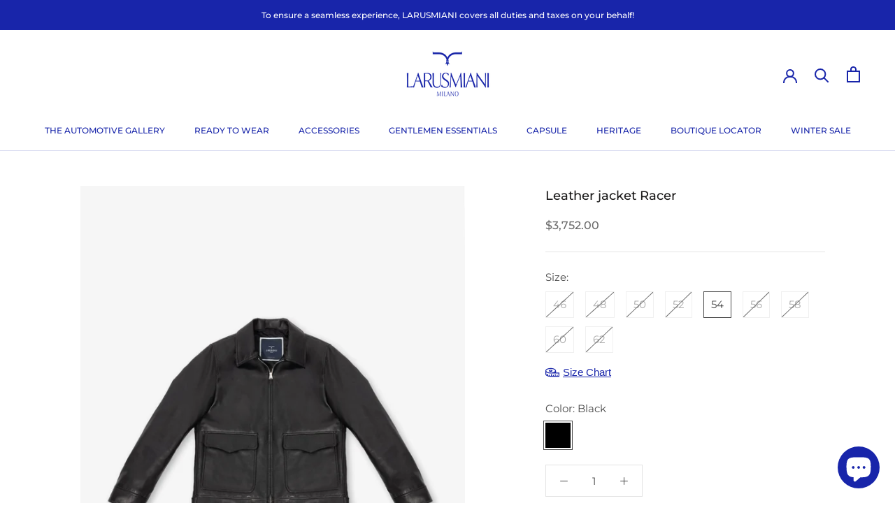

--- FILE ---
content_type: text/html; charset=utf-8
request_url: https://us.larusmiani.com/products/leather-jacket-racer-lrsm1026424
body_size: 42036
content:
<!doctype html>

<html class="no-js" lang="en">
  <head>
 
<script>
window.KiwiSizing = window.KiwiSizing === undefined ? {} : window.KiwiSizing;
KiwiSizing.shop = "larusmiani-usa.myshopify.com";


KiwiSizing.data = {
  collections: "601221661005,428731564336,636567945549,641199964493,428730876208,428732186928,428732088624",
  tags: "#JF#,bannerboxpelle,capsulecarabo,color_Black,e-season_SS,ECOM-CATEGORY_COATS \u0026 BLOUSONS,ECOM-FAMILY_READY TO WEAR,filter-category_Leather Blouson,filter-color_Black,filter-macro_LEATHER,gender_man,idcolor_,idmaterial_026424,idstyle_LRSM1,leatherobsession,LRSM1026424,made-in_Italy,OLD_ITEM_026424,sale,season_SS2023,sizegrid_0L,style_LRSM1026424",
  product: "8537686638925",
  vendor: "LARUSMIANI",
  type: "Leather Blouson",
  title: "Leather jacket Racer",
  images: ["\/\/us.larusmiani.com\/cdn\/shop\/files\/9eb03d74d56772101ee752ea7fbc1de9.jpg?v=1744794397","\/\/us.larusmiani.com\/cdn\/shop\/files\/9eb03d74d56772101ee752ea7fbc1de9_ee882885-f5b0-4192-b9e8-b239de2fe838.jpg?v=1744794399","\/\/us.larusmiani.com\/cdn\/shop\/files\/6fded7770f53b9e4364a74676184a758.jpg?v=1744794401"],
  options: [{"name":"Size","position":1,"values":["46","48","50","52","54","56","58","60","62"]},{"name":"Color","position":2,"values":["Black"]}],
  variants: [{"id":46678871900493,"title":"46 \/ Black","option1":"46","option2":"Black","option3":null,"sku":"LRSM1#026424#0199#46","requires_shipping":true,"taxable":true,"featured_image":{"id":50700084707661,"product_id":8537686638925,"position":2,"created_at":"2023-05-05T14:52:32+02:00","updated_at":"2025-04-16T11:06:39+02:00","alt":null,"width":1560,"height":1845,"src":"\/\/us.larusmiani.com\/cdn\/shop\/files\/9eb03d74d56772101ee752ea7fbc1de9_ee882885-f5b0-4192-b9e8-b239de2fe838.jpg?v=1744794399","variant_ids":[46678871900493,46678871933261,46678871966029,46678871998797,46678872031565,46678872064333,46678872097101,46678872129869,46678872162637]},"available":false,"name":"Leather jacket Racer - 46 \/ Black","public_title":"46 \/ Black","options":["46","Black"],"price":375200,"weight":0,"compare_at_price":0,"inventory_management":"shopify","barcode":"2505000059372","featured_media":{"alt":null,"id":43298954740045,"position":2,"preview_image":{"aspect_ratio":0.846,"height":1845,"width":1560,"src":"\/\/us.larusmiani.com\/cdn\/shop\/files\/9eb03d74d56772101ee752ea7fbc1de9_ee882885-f5b0-4192-b9e8-b239de2fe838.jpg?v=1744794399"}},"requires_selling_plan":false,"selling_plan_allocations":[]},{"id":46678871933261,"title":"48 \/ Black","option1":"48","option2":"Black","option3":null,"sku":"LRSM1#026424#0199#48","requires_shipping":true,"taxable":true,"featured_image":{"id":50700084707661,"product_id":8537686638925,"position":2,"created_at":"2023-05-05T14:52:32+02:00","updated_at":"2025-04-16T11:06:39+02:00","alt":null,"width":1560,"height":1845,"src":"\/\/us.larusmiani.com\/cdn\/shop\/files\/9eb03d74d56772101ee752ea7fbc1de9_ee882885-f5b0-4192-b9e8-b239de2fe838.jpg?v=1744794399","variant_ids":[46678871900493,46678871933261,46678871966029,46678871998797,46678872031565,46678872064333,46678872097101,46678872129869,46678872162637]},"available":false,"name":"Leather jacket Racer - 48 \/ Black","public_title":"48 \/ Black","options":["48","Black"],"price":375200,"weight":0,"compare_at_price":0,"inventory_management":"shopify","barcode":"2505000058009","featured_media":{"alt":null,"id":43298954740045,"position":2,"preview_image":{"aspect_ratio":0.846,"height":1845,"width":1560,"src":"\/\/us.larusmiani.com\/cdn\/shop\/files\/9eb03d74d56772101ee752ea7fbc1de9_ee882885-f5b0-4192-b9e8-b239de2fe838.jpg?v=1744794399"}},"requires_selling_plan":false,"selling_plan_allocations":[]},{"id":46678871966029,"title":"50 \/ Black","option1":"50","option2":"Black","option3":null,"sku":"LRSM1#026424#0199#50","requires_shipping":true,"taxable":true,"featured_image":{"id":50700084707661,"product_id":8537686638925,"position":2,"created_at":"2023-05-05T14:52:32+02:00","updated_at":"2025-04-16T11:06:39+02:00","alt":null,"width":1560,"height":1845,"src":"\/\/us.larusmiani.com\/cdn\/shop\/files\/9eb03d74d56772101ee752ea7fbc1de9_ee882885-f5b0-4192-b9e8-b239de2fe838.jpg?v=1744794399","variant_ids":[46678871900493,46678871933261,46678871966029,46678871998797,46678872031565,46678872064333,46678872097101,46678872129869,46678872162637]},"available":false,"name":"Leather jacket Racer - 50 \/ Black","public_title":"50 \/ Black","options":["50","Black"],"price":375200,"weight":0,"compare_at_price":0,"inventory_management":"shopify","barcode":"2505000058016","featured_media":{"alt":null,"id":43298954740045,"position":2,"preview_image":{"aspect_ratio":0.846,"height":1845,"width":1560,"src":"\/\/us.larusmiani.com\/cdn\/shop\/files\/9eb03d74d56772101ee752ea7fbc1de9_ee882885-f5b0-4192-b9e8-b239de2fe838.jpg?v=1744794399"}},"requires_selling_plan":false,"selling_plan_allocations":[]},{"id":46678871998797,"title":"52 \/ Black","option1":"52","option2":"Black","option3":null,"sku":"LRSM1#026424#0199#52","requires_shipping":true,"taxable":true,"featured_image":{"id":50700084707661,"product_id":8537686638925,"position":2,"created_at":"2023-05-05T14:52:32+02:00","updated_at":"2025-04-16T11:06:39+02:00","alt":null,"width":1560,"height":1845,"src":"\/\/us.larusmiani.com\/cdn\/shop\/files\/9eb03d74d56772101ee752ea7fbc1de9_ee882885-f5b0-4192-b9e8-b239de2fe838.jpg?v=1744794399","variant_ids":[46678871900493,46678871933261,46678871966029,46678871998797,46678872031565,46678872064333,46678872097101,46678872129869,46678872162637]},"available":false,"name":"Leather jacket Racer - 52 \/ Black","public_title":"52 \/ Black","options":["52","Black"],"price":375200,"weight":0,"compare_at_price":0,"inventory_management":"shopify","barcode":"2505000058023","featured_media":{"alt":null,"id":43298954740045,"position":2,"preview_image":{"aspect_ratio":0.846,"height":1845,"width":1560,"src":"\/\/us.larusmiani.com\/cdn\/shop\/files\/9eb03d74d56772101ee752ea7fbc1de9_ee882885-f5b0-4192-b9e8-b239de2fe838.jpg?v=1744794399"}},"requires_selling_plan":false,"selling_plan_allocations":[]},{"id":46678872031565,"title":"54 \/ Black","option1":"54","option2":"Black","option3":null,"sku":"LRSM1#026424#0199#54","requires_shipping":true,"taxable":true,"featured_image":{"id":50700084707661,"product_id":8537686638925,"position":2,"created_at":"2023-05-05T14:52:32+02:00","updated_at":"2025-04-16T11:06:39+02:00","alt":null,"width":1560,"height":1845,"src":"\/\/us.larusmiani.com\/cdn\/shop\/files\/9eb03d74d56772101ee752ea7fbc1de9_ee882885-f5b0-4192-b9e8-b239de2fe838.jpg?v=1744794399","variant_ids":[46678871900493,46678871933261,46678871966029,46678871998797,46678872031565,46678872064333,46678872097101,46678872129869,46678872162637]},"available":true,"name":"Leather jacket Racer - 54 \/ Black","public_title":"54 \/ Black","options":["54","Black"],"price":375200,"weight":0,"compare_at_price":0,"inventory_management":"shopify","barcode":"2505000058030","featured_media":{"alt":null,"id":43298954740045,"position":2,"preview_image":{"aspect_ratio":0.846,"height":1845,"width":1560,"src":"\/\/us.larusmiani.com\/cdn\/shop\/files\/9eb03d74d56772101ee752ea7fbc1de9_ee882885-f5b0-4192-b9e8-b239de2fe838.jpg?v=1744794399"}},"requires_selling_plan":false,"selling_plan_allocations":[]},{"id":46678872064333,"title":"56 \/ Black","option1":"56","option2":"Black","option3":null,"sku":"LRSM1#026424#0199#56","requires_shipping":true,"taxable":true,"featured_image":{"id":50700084707661,"product_id":8537686638925,"position":2,"created_at":"2023-05-05T14:52:32+02:00","updated_at":"2025-04-16T11:06:39+02:00","alt":null,"width":1560,"height":1845,"src":"\/\/us.larusmiani.com\/cdn\/shop\/files\/9eb03d74d56772101ee752ea7fbc1de9_ee882885-f5b0-4192-b9e8-b239de2fe838.jpg?v=1744794399","variant_ids":[46678871900493,46678871933261,46678871966029,46678871998797,46678872031565,46678872064333,46678872097101,46678872129869,46678872162637]},"available":false,"name":"Leather jacket Racer - 56 \/ Black","public_title":"56 \/ Black","options":["56","Black"],"price":375200,"weight":0,"compare_at_price":0,"inventory_management":"shopify","barcode":"2505000059389","featured_media":{"alt":null,"id":43298954740045,"position":2,"preview_image":{"aspect_ratio":0.846,"height":1845,"width":1560,"src":"\/\/us.larusmiani.com\/cdn\/shop\/files\/9eb03d74d56772101ee752ea7fbc1de9_ee882885-f5b0-4192-b9e8-b239de2fe838.jpg?v=1744794399"}},"requires_selling_plan":false,"selling_plan_allocations":[]},{"id":46678872097101,"title":"58 \/ Black","option1":"58","option2":"Black","option3":null,"sku":"LRSM1#026424#0199#58","requires_shipping":true,"taxable":true,"featured_image":{"id":50700084707661,"product_id":8537686638925,"position":2,"created_at":"2023-05-05T14:52:32+02:00","updated_at":"2025-04-16T11:06:39+02:00","alt":null,"width":1560,"height":1845,"src":"\/\/us.larusmiani.com\/cdn\/shop\/files\/9eb03d74d56772101ee752ea7fbc1de9_ee882885-f5b0-4192-b9e8-b239de2fe838.jpg?v=1744794399","variant_ids":[46678871900493,46678871933261,46678871966029,46678871998797,46678872031565,46678872064333,46678872097101,46678872129869,46678872162637]},"available":false,"name":"Leather jacket Racer - 58 \/ Black","public_title":"58 \/ Black","options":["58","Black"],"price":375200,"weight":0,"compare_at_price":0,"inventory_management":"shopify","barcode":"2505000059396","featured_media":{"alt":null,"id":43298954740045,"position":2,"preview_image":{"aspect_ratio":0.846,"height":1845,"width":1560,"src":"\/\/us.larusmiani.com\/cdn\/shop\/files\/9eb03d74d56772101ee752ea7fbc1de9_ee882885-f5b0-4192-b9e8-b239de2fe838.jpg?v=1744794399"}},"requires_selling_plan":false,"selling_plan_allocations":[]},{"id":46678872129869,"title":"60 \/ Black","option1":"60","option2":"Black","option3":null,"sku":"LRSM1#026424#0199#60","requires_shipping":true,"taxable":true,"featured_image":{"id":50700084707661,"product_id":8537686638925,"position":2,"created_at":"2023-05-05T14:52:32+02:00","updated_at":"2025-04-16T11:06:39+02:00","alt":null,"width":1560,"height":1845,"src":"\/\/us.larusmiani.com\/cdn\/shop\/files\/9eb03d74d56772101ee752ea7fbc1de9_ee882885-f5b0-4192-b9e8-b239de2fe838.jpg?v=1744794399","variant_ids":[46678871900493,46678871933261,46678871966029,46678871998797,46678872031565,46678872064333,46678872097101,46678872129869,46678872162637]},"available":false,"name":"Leather jacket Racer - 60 \/ Black","public_title":"60 \/ Black","options":["60","Black"],"price":375200,"weight":0,"compare_at_price":0,"inventory_management":"shopify","barcode":"2505000059402","featured_media":{"alt":null,"id":43298954740045,"position":2,"preview_image":{"aspect_ratio":0.846,"height":1845,"width":1560,"src":"\/\/us.larusmiani.com\/cdn\/shop\/files\/9eb03d74d56772101ee752ea7fbc1de9_ee882885-f5b0-4192-b9e8-b239de2fe838.jpg?v=1744794399"}},"requires_selling_plan":false,"selling_plan_allocations":[]},{"id":46678872162637,"title":"62 \/ Black","option1":"62","option2":"Black","option3":null,"sku":"LRSM1#026424#0199#62","requires_shipping":true,"taxable":true,"featured_image":{"id":50700084707661,"product_id":8537686638925,"position":2,"created_at":"2023-05-05T14:52:32+02:00","updated_at":"2025-04-16T11:06:39+02:00","alt":null,"width":1560,"height":1845,"src":"\/\/us.larusmiani.com\/cdn\/shop\/files\/9eb03d74d56772101ee752ea7fbc1de9_ee882885-f5b0-4192-b9e8-b239de2fe838.jpg?v=1744794399","variant_ids":[46678871900493,46678871933261,46678871966029,46678871998797,46678872031565,46678872064333,46678872097101,46678872129869,46678872162637]},"available":false,"name":"Leather jacket Racer - 62 \/ Black","public_title":"62 \/ Black","options":["62","Black"],"price":375200,"weight":0,"compare_at_price":0,"inventory_management":"shopify","barcode":"2505000059419","featured_media":{"alt":null,"id":43298954740045,"position":2,"preview_image":{"aspect_ratio":0.846,"height":1845,"width":1560,"src":"\/\/us.larusmiani.com\/cdn\/shop\/files\/9eb03d74d56772101ee752ea7fbc1de9_ee882885-f5b0-4192-b9e8-b239de2fe838.jpg?v=1744794399"}},"requires_selling_plan":false,"selling_plan_allocations":[]}],
};

</script>
    <meta charset="utf-8"> 
    <meta http-equiv="X-UA-Compatible" content="IE=edge,chrome=1">
    <meta name="viewport" content="width=device-width, initial-scale=1.0, height=device-height, minimum-scale=1.0, maximum-scale=1.0">
    <meta name="theme-color" content="">

    <title>
      Leather jacket Racer &ndash; Larusmiani USA
    </title><meta name="description" content="Leather Jacket with double-slider front zipper closure"><link rel="canonical" href="https://us.larusmiani.com/products/leather-jacket-racer-lrsm1026424"><link rel="shortcut icon" href="//us.larusmiani.com/cdn/shop/files/favicon_96x.png?v=1671014969" type="image/png"><meta property="og:type" content="product">
  <meta property="og:title" content="Leather jacket Racer"><meta property="og:image" content="http://us.larusmiani.com/cdn/shop/files/9eb03d74d56772101ee752ea7fbc1de9.jpg?v=1744794397">
    <meta property="og:image:secure_url" content="https://us.larusmiani.com/cdn/shop/files/9eb03d74d56772101ee752ea7fbc1de9.jpg?v=1744794397">
    <meta property="og:image:width" content="1560">
    <meta property="og:image:height" content="1845"><meta property="product:price:amount" content="3,752.00">
  <meta property="product:price:currency" content="USD"><meta property="og:description" content="Leather Jacket with double-slider front zipper closure"><meta property="og:url" content="https://us.larusmiani.com/products/leather-jacket-racer-lrsm1026424">
<meta property="og:site_name" content="Larusmiani USA"><meta name="twitter:card" content="summary"><meta name="twitter:title" content="Leather jacket Racer">
  <meta name="twitter:description" content="Leather Jacket with double-slider front zipper closure">
  <meta name="twitter:image" content="https://us.larusmiani.com/cdn/shop/files/9eb03d74d56772101ee752ea7fbc1de9_600x600_crop_center.jpg?v=1744794397">
    <style>
  @font-face {
  font-family: Montserrat;
  font-weight: 500;
  font-style: normal;
  font-display: fallback;
  src: url("//us.larusmiani.com/cdn/fonts/montserrat/montserrat_n5.07ef3781d9c78c8b93c98419da7ad4fbeebb6635.woff2") format("woff2"),
       url("//us.larusmiani.com/cdn/fonts/montserrat/montserrat_n5.adf9b4bd8b0e4f55a0b203cdd84512667e0d5e4d.woff") format("woff");
}

  @font-face {
  font-family: Montserrat;
  font-weight: 400;
  font-style: normal;
  font-display: fallback;
  src: url("//us.larusmiani.com/cdn/fonts/montserrat/montserrat_n4.81949fa0ac9fd2021e16436151e8eaa539321637.woff2") format("woff2"),
       url("//us.larusmiani.com/cdn/fonts/montserrat/montserrat_n4.a6c632ca7b62da89c3594789ba828388aac693fe.woff") format("woff");
}


  @font-face {
  font-family: Montserrat;
  font-weight: 700;
  font-style: normal;
  font-display: fallback;
  src: url("//us.larusmiani.com/cdn/fonts/montserrat/montserrat_n7.3c434e22befd5c18a6b4afadb1e3d77c128c7939.woff2") format("woff2"),
       url("//us.larusmiani.com/cdn/fonts/montserrat/montserrat_n7.5d9fa6e2cae713c8fb539a9876489d86207fe957.woff") format("woff");
}

  @font-face {
  font-family: Montserrat;
  font-weight: 400;
  font-style: italic;
  font-display: fallback;
  src: url("//us.larusmiani.com/cdn/fonts/montserrat/montserrat_i4.5a4ea298b4789e064f62a29aafc18d41f09ae59b.woff2") format("woff2"),
       url("//us.larusmiani.com/cdn/fonts/montserrat/montserrat_i4.072b5869c5e0ed5b9d2021e4c2af132e16681ad2.woff") format("woff");
}

  @font-face {
  font-family: Montserrat;
  font-weight: 700;
  font-style: italic;
  font-display: fallback;
  src: url("//us.larusmiani.com/cdn/fonts/montserrat/montserrat_i7.a0d4a463df4f146567d871890ffb3c80408e7732.woff2") format("woff2"),
       url("//us.larusmiani.com/cdn/fonts/montserrat/montserrat_i7.f6ec9f2a0681acc6f8152c40921d2a4d2e1a2c78.woff") format("woff");
}


  :root {
    --heading-font-family : Montserrat, sans-serif;
    --heading-font-weight : 500;
    --heading-font-style  : normal;

    --text-font-family : Montserrat, sans-serif;
    --text-font-weight : 400;
    --text-font-style  : normal;

    --base-text-font-size   : 15px;
    --default-text-font-size: 14px;--background          : #ffffff;
    --background-rgb      : 255, 255, 255;
    --light-background    : #f8f8f8;
    --light-background-rgb: 248, 248, 248;
    --heading-color       : #1c1b1b;
    --text-color          : #4a4a4a;
    --text-color-rgb      : 74, 74, 74;
    --text-color-light    : #6a6a6a;
    --text-color-light-rgb: 106, 106, 106;
    --link-color          : #6a6a6a;
    --link-color-rgb      : 106, 106, 106;
    --border-color        : #e4e4e4;
    --border-color-rgb    : 228, 228, 228;

    --button-background    : #1825aa;
    --button-background-rgb: 24, 37, 170;
    --button-text-color    : #ffffff;

    --header-background       : #ffffff;
    --header-heading-color    : #1825aa;
    --header-light-text-color : #1825aa;
    --header-border-color     : #dcdef2;

    --footer-background    : #1825aa;
    --footer-text-color    : #f8f8f8;
    --footer-heading-color : #f8f8f8;
    --footer-border-color  : #3a45b6;

    --navigation-background      : #1825aa;
    --navigation-background-rgb  : 24, 37, 170;
    --navigation-text-color      : #f8f8f8;
    --navigation-text-color-light: rgba(248, 248, 248, 0.5);
    --navigation-border-color    : rgba(248, 248, 248, 0.25);

    --newsletter-popup-background     : #1825aa;
    --newsletter-popup-text-color     : #f8f8f8;
    --newsletter-popup-text-color-rgb : 248, 248, 248;

    --secondary-elements-background       : #1825aa;
    --secondary-elements-background-rgb   : 24, 37, 170;
    --secondary-elements-text-color       : #ffffff;
    --secondary-elements-text-color-light : rgba(255, 255, 255, 0.5);
    --secondary-elements-border-color     : rgba(255, 255, 255, 0.25);

    --product-sale-price-color    : #f94c43;
    --product-sale-price-color-rgb: 249, 76, 67;
    --product-star-rating: #f6a429;

    /* Shopify related variables */
    --payment-terms-background-color: #ffffff;

    /* Products */

    --horizontal-spacing-four-products-per-row: 20px;
        --horizontal-spacing-two-products-per-row : 20px;

    --vertical-spacing-four-products-per-row: 40px;
        --vertical-spacing-two-products-per-row : 50px;

    /* Animation */
    --drawer-transition-timing: cubic-bezier(0.645, 0.045, 0.355, 1);
    --header-base-height: 80px; /* We set a default for browsers that do not support CSS variables */

    /* Cursors */
    --cursor-zoom-in-svg    : url(//us.larusmiani.com/cdn/shop/t/2/assets/cursor-zoom-in.svg?v=56489485557839585951669201222);
    --cursor-zoom-in-2x-svg : url(//us.larusmiani.com/cdn/shop/t/2/assets/cursor-zoom-in-2x.svg?v=122209390159013166781669201222);
  }
</style>

<script>
  // IE11 does not have support for CSS variables, so we have to polyfill them
  if (!(((window || {}).CSS || {}).supports && window.CSS.supports('(--a: 0)'))) {
    const script = document.createElement('script');
    script.type = 'text/javascript';
    script.src = 'https://cdn.jsdelivr.net/npm/css-vars-ponyfill@2';
    script.onload = function() {
      cssVars({});
    };

    document.getElementsByTagName('head')[0].appendChild(script);
  }
</script>
    
    <script type="text/javascript">
var _iub = _iub || [];
_iub.csConfiguration = {"askConsentAtCookiePolicyUpdate":true,"countryDetection":true,"enableLgpd":true,"enableUspr":true,"lang":"en","lgpdAppliesGlobally":false,"perPurposeConsent":true,"siteId":2968235,"whitelabel":false,"cookiePolicyId":48345264, "banner":{ "acceptButtonColor":"#1825AA","acceptButtonDisplay":true,"backgroundColor":"#FFFFFF","backgroundOverlay":true,"brandBackgroundColor":"#FFFFFF","brandTextColor":"#1825AA","closeButtonDisplay":false,"customizeButtonCaptionColor":"#6A6A6A","customizeButtonColor":"#E4E4E4","customizeButtonDisplay":true,"explicitWithdrawal":true,"fontSizeBody":"12px","listPurposes":true,"logo":"https://cdn.shopify.com/s/files/1/0095/9024/3413/files/LARUSMIANI_logos_blueklein_ca60cbe2-5ce9-41c4-b380-742fe139c1de_160x@2x.png?v=1666089187","position":"float-bottom-center","rejectButtonCaptionColor":"#6A6A6A","rejectButtonColor":"#E4E4E4","rejectButtonDisplay":true,"textColor":"#4A4A4A" }};
<!-- code for Shopify (1 of 2) -->
    var onPreferenceFirstExpressedCallback = function(consent) {
        if (true == _iub.csConfiguration.perPurposeConsent) {
            consent.consent = Object.keys(consent.purposes).every(function(k) {
                return consent.purposes[k]
            });
        }
        window.Shopify.customerPrivacy.setTrackingConsent(consent.consent, function() {});
    }
    if (typeof _iub.csConfiguration.callback === 'object') {
        _iub.csConfiguration.callback.onPreferenceFirstExpressed = onPreferenceFirstExpressedCallback;
    } else {
        _iub.csConfiguration.callback = {
            onPreferenceFirstExpressed: onPreferenceFirstExpressedCallback
        };
    }
</script>
<script type="text/javascript" src="//cdn.iubenda.com/cs/gpp/stub.js"></script>
<script type="text/javascript" src="//cdn.iubenda.com/cs/iubenda_cs.js" charset="UTF-8" async></script>
<!-- code for Shopify (2 of 2) - Tracking API -->
<script type="text/javascript">
    window.Shopify.loadFeatures([{
            name: 'consent-tracking-api',
            version: '0.1',
        }, ],
        function(error) {
            if (error) {
                throw error;
            }
        });
</script>
    
    <meta name="facebook-domain-verification" content="of7x5mx4c3cprgume4lfer89scsjqi" />
    <meta name="google-site-verification" content="h1LSg6yAAwg7WDnWnwvaZujEL4uZx3OrfIGu4UvjMMU" />

    <script>window.performance && window.performance.mark && window.performance.mark('shopify.content_for_header.start');</script><meta id="shopify-digital-wallet" name="shopify-digital-wallet" content="/68308926768/digital_wallets/dialog">
<meta name="shopify-checkout-api-token" content="d29abbb74040a1ce026d6c583c2bc2a6">
<meta id="in-context-paypal-metadata" data-shop-id="68308926768" data-venmo-supported="false" data-environment="production" data-locale="en_US" data-paypal-v4="true" data-currency="USD">
<link rel="alternate" type="application/json+oembed" href="https://us.larusmiani.com/products/leather-jacket-racer-lrsm1026424.oembed">
<script async="async" src="/checkouts/internal/preloads.js?locale=en-US"></script>
<script id="apple-pay-shop-capabilities" type="application/json">{"shopId":68308926768,"countryCode":"IT","currencyCode":"USD","merchantCapabilities":["supports3DS"],"merchantId":"gid:\/\/shopify\/Shop\/68308926768","merchantName":"Larusmiani USA","requiredBillingContactFields":["postalAddress","email","phone"],"requiredShippingContactFields":["postalAddress","email","phone"],"shippingType":"shipping","supportedNetworks":["visa","maestro","masterCard","amex"],"total":{"type":"pending","label":"Larusmiani USA","amount":"1.00"},"shopifyPaymentsEnabled":true,"supportsSubscriptions":true}</script>
<script id="shopify-features" type="application/json">{"accessToken":"d29abbb74040a1ce026d6c583c2bc2a6","betas":["rich-media-storefront-analytics"],"domain":"us.larusmiani.com","predictiveSearch":true,"shopId":68308926768,"locale":"en"}</script>
<script>var Shopify = Shopify || {};
Shopify.shop = "larusmiani-usa.myshopify.com";
Shopify.locale = "en";
Shopify.currency = {"active":"USD","rate":"1.0"};
Shopify.country = "US";
Shopify.theme = {"name":"Prestige 2.0 [USA]","id":138602873136,"schema_name":"Prestige","schema_version":"6.0.0","theme_store_id":null,"role":"main"};
Shopify.theme.handle = "null";
Shopify.theme.style = {"id":null,"handle":null};
Shopify.cdnHost = "us.larusmiani.com/cdn";
Shopify.routes = Shopify.routes || {};
Shopify.routes.root = "/";</script>
<script type="module">!function(o){(o.Shopify=o.Shopify||{}).modules=!0}(window);</script>
<script>!function(o){function n(){var o=[];function n(){o.push(Array.prototype.slice.apply(arguments))}return n.q=o,n}var t=o.Shopify=o.Shopify||{};t.loadFeatures=n(),t.autoloadFeatures=n()}(window);</script>
<script id="shop-js-analytics" type="application/json">{"pageType":"product"}</script>
<script defer="defer" async type="module" src="//us.larusmiani.com/cdn/shopifycloud/shop-js/modules/v2/client.init-shop-cart-sync_WVOgQShq.en.esm.js"></script>
<script defer="defer" async type="module" src="//us.larusmiani.com/cdn/shopifycloud/shop-js/modules/v2/chunk.common_C_13GLB1.esm.js"></script>
<script defer="defer" async type="module" src="//us.larusmiani.com/cdn/shopifycloud/shop-js/modules/v2/chunk.modal_CLfMGd0m.esm.js"></script>
<script type="module">
  await import("//us.larusmiani.com/cdn/shopifycloud/shop-js/modules/v2/client.init-shop-cart-sync_WVOgQShq.en.esm.js");
await import("//us.larusmiani.com/cdn/shopifycloud/shop-js/modules/v2/chunk.common_C_13GLB1.esm.js");
await import("//us.larusmiani.com/cdn/shopifycloud/shop-js/modules/v2/chunk.modal_CLfMGd0m.esm.js");

  window.Shopify.SignInWithShop?.initShopCartSync?.({"fedCMEnabled":true,"windoidEnabled":true});

</script>
<script>(function() {
  var isLoaded = false;
  function asyncLoad() {
    if (isLoaded) return;
    isLoaded = true;
    var urls = ["\/\/cdn.shopify.com\/proxy\/d40c5b4b157480f4f1295fd8ecced580446b08dcc9c94cd5183b34e08608a2af\/api.goaffpro.com\/loader.js?shop=larusmiani-usa.myshopify.com\u0026sp-cache-control=cHVibGljLCBtYXgtYWdlPTkwMA","https:\/\/cdn.nfcube.com\/6865dbd209f83a081dcfb0583d152661.js?shop=larusmiani-usa.myshopify.com","https:\/\/chimpstatic.com\/mcjs-connected\/js\/users\/51ac99cb2dc0f722094b0f1e7\/a07610503c6d4778fe8c8b04c.js?shop=larusmiani-usa.myshopify.com","https:\/\/app.kiwisizing.com\/web\/js\/dist\/kiwiSizing\/plugin\/SizingPlugin.prod.js?v=331\u0026shop=larusmiani-usa.myshopify.com"];
    for (var i = 0; i < urls.length; i++) {
      var s = document.createElement('script');
      s.type = 'text/javascript';
      s.async = true;
      s.src = urls[i];
      var x = document.getElementsByTagName('script')[0];
      x.parentNode.insertBefore(s, x);
    }
  };
  if(window.attachEvent) {
    window.attachEvent('onload', asyncLoad);
  } else {
    window.addEventListener('load', asyncLoad, false);
  }
})();</script>
<script id="__st">var __st={"a":68308926768,"offset":3600,"reqid":"e6c75fc2-ffdd-4d38-835e-4721582aa5af-1769681955","pageurl":"us.larusmiani.com\/products\/leather-jacket-racer-lrsm1026424","u":"95c5a5c24895","p":"product","rtyp":"product","rid":8537686638925};</script>
<script>window.ShopifyPaypalV4VisibilityTracking = true;</script>
<script id="captcha-bootstrap">!function(){'use strict';const t='contact',e='account',n='new_comment',o=[[t,t],['blogs',n],['comments',n],[t,'customer']],c=[[e,'customer_login'],[e,'guest_login'],[e,'recover_customer_password'],[e,'create_customer']],r=t=>t.map((([t,e])=>`form[action*='/${t}']:not([data-nocaptcha='true']) input[name='form_type'][value='${e}']`)).join(','),a=t=>()=>t?[...document.querySelectorAll(t)].map((t=>t.form)):[];function s(){const t=[...o],e=r(t);return a(e)}const i='password',u='form_key',d=['recaptcha-v3-token','g-recaptcha-response','h-captcha-response',i],f=()=>{try{return window.sessionStorage}catch{return}},m='__shopify_v',_=t=>t.elements[u];function p(t,e,n=!1){try{const o=window.sessionStorage,c=JSON.parse(o.getItem(e)),{data:r}=function(t){const{data:e,action:n}=t;return t[m]||n?{data:e,action:n}:{data:t,action:n}}(c);for(const[e,n]of Object.entries(r))t.elements[e]&&(t.elements[e].value=n);n&&o.removeItem(e)}catch(o){console.error('form repopulation failed',{error:o})}}const l='form_type',E='cptcha';function T(t){t.dataset[E]=!0}const w=window,h=w.document,L='Shopify',v='ce_forms',y='captcha';let A=!1;((t,e)=>{const n=(g='f06e6c50-85a8-45c8-87d0-21a2b65856fe',I='https://cdn.shopify.com/shopifycloud/storefront-forms-hcaptcha/ce_storefront_forms_captcha_hcaptcha.v1.5.2.iife.js',D={infoText:'Protected by hCaptcha',privacyText:'Privacy',termsText:'Terms'},(t,e,n)=>{const o=w[L][v],c=o.bindForm;if(c)return c(t,g,e,D).then(n);var r;o.q.push([[t,g,e,D],n]),r=I,A||(h.body.append(Object.assign(h.createElement('script'),{id:'captcha-provider',async:!0,src:r})),A=!0)});var g,I,D;w[L]=w[L]||{},w[L][v]=w[L][v]||{},w[L][v].q=[],w[L][y]=w[L][y]||{},w[L][y].protect=function(t,e){n(t,void 0,e),T(t)},Object.freeze(w[L][y]),function(t,e,n,w,h,L){const[v,y,A,g]=function(t,e,n){const i=e?o:[],u=t?c:[],d=[...i,...u],f=r(d),m=r(i),_=r(d.filter((([t,e])=>n.includes(e))));return[a(f),a(m),a(_),s()]}(w,h,L),I=t=>{const e=t.target;return e instanceof HTMLFormElement?e:e&&e.form},D=t=>v().includes(t);t.addEventListener('submit',(t=>{const e=I(t);if(!e)return;const n=D(e)&&!e.dataset.hcaptchaBound&&!e.dataset.recaptchaBound,o=_(e),c=g().includes(e)&&(!o||!o.value);(n||c)&&t.preventDefault(),c&&!n&&(function(t){try{if(!f())return;!function(t){const e=f();if(!e)return;const n=_(t);if(!n)return;const o=n.value;o&&e.removeItem(o)}(t);const e=Array.from(Array(32),(()=>Math.random().toString(36)[2])).join('');!function(t,e){_(t)||t.append(Object.assign(document.createElement('input'),{type:'hidden',name:u})),t.elements[u].value=e}(t,e),function(t,e){const n=f();if(!n)return;const o=[...t.querySelectorAll(`input[type='${i}']`)].map((({name:t})=>t)),c=[...d,...o],r={};for(const[a,s]of new FormData(t).entries())c.includes(a)||(r[a]=s);n.setItem(e,JSON.stringify({[m]:1,action:t.action,data:r}))}(t,e)}catch(e){console.error('failed to persist form',e)}}(e),e.submit())}));const S=(t,e)=>{t&&!t.dataset[E]&&(n(t,e.some((e=>e===t))),T(t))};for(const o of['focusin','change'])t.addEventListener(o,(t=>{const e=I(t);D(e)&&S(e,y())}));const B=e.get('form_key'),M=e.get(l),P=B&&M;t.addEventListener('DOMContentLoaded',(()=>{const t=y();if(P)for(const e of t)e.elements[l].value===M&&p(e,B);[...new Set([...A(),...v().filter((t=>'true'===t.dataset.shopifyCaptcha))])].forEach((e=>S(e,t)))}))}(h,new URLSearchParams(w.location.search),n,t,e,['guest_login'])})(!0,!0)}();</script>
<script integrity="sha256-4kQ18oKyAcykRKYeNunJcIwy7WH5gtpwJnB7kiuLZ1E=" data-source-attribution="shopify.loadfeatures" defer="defer" src="//us.larusmiani.com/cdn/shopifycloud/storefront/assets/storefront/load_feature-a0a9edcb.js" crossorigin="anonymous"></script>
<script data-source-attribution="shopify.dynamic_checkout.dynamic.init">var Shopify=Shopify||{};Shopify.PaymentButton=Shopify.PaymentButton||{isStorefrontPortableWallets:!0,init:function(){window.Shopify.PaymentButton.init=function(){};var t=document.createElement("script");t.src="https://us.larusmiani.com/cdn/shopifycloud/portable-wallets/latest/portable-wallets.en.js",t.type="module",document.head.appendChild(t)}};
</script>
<script data-source-attribution="shopify.dynamic_checkout.buyer_consent">
  function portableWalletsHideBuyerConsent(e){var t=document.getElementById("shopify-buyer-consent"),n=document.getElementById("shopify-subscription-policy-button");t&&n&&(t.classList.add("hidden"),t.setAttribute("aria-hidden","true"),n.removeEventListener("click",e))}function portableWalletsShowBuyerConsent(e){var t=document.getElementById("shopify-buyer-consent"),n=document.getElementById("shopify-subscription-policy-button");t&&n&&(t.classList.remove("hidden"),t.removeAttribute("aria-hidden"),n.addEventListener("click",e))}window.Shopify?.PaymentButton&&(window.Shopify.PaymentButton.hideBuyerConsent=portableWalletsHideBuyerConsent,window.Shopify.PaymentButton.showBuyerConsent=portableWalletsShowBuyerConsent);
</script>
<script data-source-attribution="shopify.dynamic_checkout.cart.bootstrap">document.addEventListener("DOMContentLoaded",(function(){function t(){return document.querySelector("shopify-accelerated-checkout-cart, shopify-accelerated-checkout")}if(t())Shopify.PaymentButton.init();else{new MutationObserver((function(e,n){t()&&(Shopify.PaymentButton.init(),n.disconnect())})).observe(document.body,{childList:!0,subtree:!0})}}));
</script>
<link id="shopify-accelerated-checkout-styles" rel="stylesheet" media="screen" href="https://us.larusmiani.com/cdn/shopifycloud/portable-wallets/latest/accelerated-checkout-backwards-compat.css" crossorigin="anonymous">
<style id="shopify-accelerated-checkout-cart">
        #shopify-buyer-consent {
  margin-top: 1em;
  display: inline-block;
  width: 100%;
}

#shopify-buyer-consent.hidden {
  display: none;
}

#shopify-subscription-policy-button {
  background: none;
  border: none;
  padding: 0;
  text-decoration: underline;
  font-size: inherit;
  cursor: pointer;
}

#shopify-subscription-policy-button::before {
  box-shadow: none;
}

      </style>

<script>window.performance && window.performance.mark && window.performance.mark('shopify.content_for_header.end');</script>

    <link rel="stylesheet" href="//us.larusmiani.com/cdn/shop/t/2/assets/theme.css?v=52611073692715279171669201214">

    <script>



        
          
        
          
        
          
        
          
        
          
        
          
        
          
        
          
        
          
        
// This allows to expose several variables to the global scope, to be used in scripts
      window.theme = {
        pageType: "product",
        moneyFormat: "${{amount}}",
        moneyWithCurrencyFormat: "${{amount}} USD",
        currencyCodeEnabled: false,
        productImageSize: "natural",
        searchMode: "product",
        showPageTransition: false,
        showElementStaggering: false,
        showImageZooming: true,
        currentColor: "black",
        colorPosition: 1,
        variants_are_missing_images: false
      };

      window.routes = {
        rootUrl: "\/",
        rootUrlWithoutSlash: '',
        cartUrl: "\/cart",
        cartAddUrl: "\/cart\/add",
        cartChangeUrl: "\/cart\/change",
        searchUrl: "\/search",
        productRecommendationsUrl: "\/recommendations\/products"
      };

      window.languages = {
        cartAddNote: "Add Order Note",
        cartEditNote: "Edit Order Note",
        productImageLoadingError: "This image could not be loaded. Please try to reload the page.",
        productFormAddToCart: "Add to cart",
        productFormUnavailable: "Unavailable",
        productFormSoldOut: "Sold Out",
        shippingEstimatorOneResult: "1 option available:",
        shippingEstimatorMoreResults: "{{count}} options available:",
        shippingEstimatorNoResults: "No shipping could be found"
      };

      window.lazySizesConfig = {
        loadHidden: false,
        hFac: 0.5,
        expFactor: 2,
        ricTimeout: 150,
        lazyClass: 'Image--lazyLoad',
        loadingClass: 'Image--lazyLoading',
        loadedClass: 'Image--lazyLoaded'
      };

      document.documentElement.className = document.documentElement.className.replace('no-js', 'js');
      document.documentElement.style.setProperty('--window-height', window.innerHeight + 'px');

      // We do a quick detection of some features (we could use Modernizr but for so little...)
      (function() {
        document.documentElement.className += ((window.CSS && window.CSS.supports('(position: sticky) or (position: -webkit-sticky)')) ? ' supports-sticky' : ' no-supports-sticky');
        document.documentElement.className += (window.matchMedia('(-moz-touch-enabled: 1), (hover: none)')).matches ? ' no-supports-hover' : ' supports-hover';
      }());

      
    </script>

    <script src="//us.larusmiani.com/cdn/shop/t/2/assets/lazysizes.min.js?v=174358363404432586981669201218" async></script><script src="//us.larusmiani.com/cdn/shop/t/2/assets/libs.min.js?v=26178543184394469741669201214" defer></script>
    <script src="//us.larusmiani.com/cdn/shop/t/2/assets/theme.js?v=123743789851013911511688560403" defer></script>
    <script src="//us.larusmiani.com/cdn/shop/t/2/assets/custom.js?v=183944157590872491501669201213" defer></script>

    <script>
      (function () {
        window.onpageshow = function() {
          if (window.theme.showPageTransition) {
            var pageTransition = document.querySelector('.PageTransition');

            if (pageTransition) {
              pageTransition.style.visibility = 'visible';
              pageTransition.style.opacity = '0';
            }
          }

          // When the page is loaded from the cache, we have to reload the cart content
          document.documentElement.dispatchEvent(new CustomEvent('cart:refresh', {
            bubbles: true
          }));
        };
      })();
    </script>

    
  <script type="application/ld+json">
  {
    "@context": "http://schema.org",
    "@type": "Product",
    "offers": [{
          "@type": "Offer",
          "name": "46 \/ Black",
          "availability":"https://schema.org/OutOfStock",
          "price": 3752.0,
          "priceCurrency": "USD",
          "priceValidUntil": "2026-02-08","sku": "LRSM1#026424#0199#46","url": "/products/leather-jacket-racer-lrsm1026424?variant=46678871900493"
        },
{
          "@type": "Offer",
          "name": "48 \/ Black",
          "availability":"https://schema.org/OutOfStock",
          "price": 3752.0,
          "priceCurrency": "USD",
          "priceValidUntil": "2026-02-08","sku": "LRSM1#026424#0199#48","url": "/products/leather-jacket-racer-lrsm1026424?variant=46678871933261"
        },
{
          "@type": "Offer",
          "name": "50 \/ Black",
          "availability":"https://schema.org/OutOfStock",
          "price": 3752.0,
          "priceCurrency": "USD",
          "priceValidUntil": "2026-02-08","sku": "LRSM1#026424#0199#50","url": "/products/leather-jacket-racer-lrsm1026424?variant=46678871966029"
        },
{
          "@type": "Offer",
          "name": "52 \/ Black",
          "availability":"https://schema.org/OutOfStock",
          "price": 3752.0,
          "priceCurrency": "USD",
          "priceValidUntil": "2026-02-08","sku": "LRSM1#026424#0199#52","url": "/products/leather-jacket-racer-lrsm1026424?variant=46678871998797"
        },
{
          "@type": "Offer",
          "name": "54 \/ Black",
          "availability":"https://schema.org/InStock",
          "price": 3752.0,
          "priceCurrency": "USD",
          "priceValidUntil": "2026-02-08","sku": "LRSM1#026424#0199#54","url": "/products/leather-jacket-racer-lrsm1026424?variant=46678872031565"
        },
{
          "@type": "Offer",
          "name": "56 \/ Black",
          "availability":"https://schema.org/OutOfStock",
          "price": 3752.0,
          "priceCurrency": "USD",
          "priceValidUntil": "2026-02-08","sku": "LRSM1#026424#0199#56","url": "/products/leather-jacket-racer-lrsm1026424?variant=46678872064333"
        },
{
          "@type": "Offer",
          "name": "58 \/ Black",
          "availability":"https://schema.org/OutOfStock",
          "price": 3752.0,
          "priceCurrency": "USD",
          "priceValidUntil": "2026-02-08","sku": "LRSM1#026424#0199#58","url": "/products/leather-jacket-racer-lrsm1026424?variant=46678872097101"
        },
{
          "@type": "Offer",
          "name": "60 \/ Black",
          "availability":"https://schema.org/OutOfStock",
          "price": 3752.0,
          "priceCurrency": "USD",
          "priceValidUntil": "2026-02-08","sku": "LRSM1#026424#0199#60","url": "/products/leather-jacket-racer-lrsm1026424?variant=46678872129869"
        },
{
          "@type": "Offer",
          "name": "62 \/ Black",
          "availability":"https://schema.org/OutOfStock",
          "price": 3752.0,
          "priceCurrency": "USD",
          "priceValidUntil": "2026-02-08","sku": "LRSM1#026424#0199#62","url": "/products/leather-jacket-racer-lrsm1026424?variant=46678872162637"
        }
],
      "gtin13": "2505000058030",
      "productId": "2505000058030",
    "brand": {
      "name": "LARUSMIANI"
    },
    "name": "Leather jacket Racer",
    "description": "Leather Jacket with double-slider front zipper closure",
    "category": "Leather Blouson",
    "url": "/products/leather-jacket-racer-lrsm1026424",
    "sku": "LRSM1#026424#0199#54",
    "image": {
      "@type": "ImageObject",
      "url": "https://us.larusmiani.com/cdn/shop/files/9eb03d74d56772101ee752ea7fbc1de9_1024x.jpg?v=1744794397",
      "image": "https://us.larusmiani.com/cdn/shop/files/9eb03d74d56772101ee752ea7fbc1de9_1024x.jpg?v=1744794397",
      "name": "Leather jacket Racer",
      "width": "1024",
      "height": "1024"
    }
  }
  </script>



  <script type="application/ld+json">
  {
    "@context": "http://schema.org",
    "@type": "BreadcrumbList",
  "itemListElement": [{
      "@type": "ListItem",
      "position": 1,
      "name": "Home",
      "item": "https://us.larusmiani.com"
    },{
          "@type": "ListItem",
          "position": 2,
          "name": "Leather jacket Racer",
          "item": "https://us.larusmiani.com/products/leather-jacket-racer-lrsm1026424"
        }]
  }
  </script>

  <meta class='geo-ip' content='[base64]'><script async src='//us.larusmiani.com/apps/easylocation/easylocation-1.0.2.min.js'></script><!-- BEGIN app block: shopify://apps/ecomposer-builder/blocks/app-embed/a0fc26e1-7741-4773-8b27-39389b4fb4a0 --><!-- DNS Prefetch & Preconnect -->
<link rel="preconnect" href="https://cdn.ecomposer.app" crossorigin>
<link rel="dns-prefetch" href="https://cdn.ecomposer.app">

<link rel="prefetch" href="https://cdn.ecomposer.app/vendors/css/ecom-swiper@11.css" as="style">
<link rel="prefetch" href="https://cdn.ecomposer.app/vendors/js/ecom-swiper@11.0.5.js" as="script">
<link rel="prefetch" href="https://cdn.ecomposer.app/vendors/js/ecom_modal.js" as="script">

<!-- Global CSS --><!--ECOM-EMBED-->
  <style id="ecom-global-css" class="ecom-global-css">/**ECOM-INSERT-CSS**/.ecom-section > div.core__row--columns, .ecom-section>.ecom-inner{max-width: 1200px;}.ecom-column>div.core__column--wrapper, .ec-flex-wp{padding: 20px;}div.core__blocks--body>div.ecom-block.elmspace:not(:first-child), .core__group--body>div.ecom-block.elmspace:not(:first-child), div.core__blocks--body>.ec-flex-wp.elmspace:not(:first-child), .core__blocks>div.ecom-block.elmspace:not(:first-child){margin-top: 20px;}:root{--ecom-global-container-width:1200px;--ecom-global-colunm-gap:20px;--ecom-global-elements-space:20px;--ecom-global-colors-primary:#ffffff;--ecom-global-colors-secondary:#ffffff;--ecom-global-colors-text:#ffffff;--ecom-global-colors-accent:#ffffff;--ecom-global-typography-h1-font-weight:600;--ecom-global-typography-h1-font-size:72px;--ecom-global-typography-h1-line-height:90px;--ecom-global-typography-h1-letter-spacing:-0.02em;--ecom-global-typography-h2-font-weight:600;--ecom-global-typography-h2-font-size:60px;--ecom-global-typography-h2-line-height:72px;--ecom-global-typography-h2-letter-spacing:-0.02em;--ecom-global-typography-h3-font-weight:600;--ecom-global-typography-h3-font-size:48px;--ecom-global-typography-h3-line-height:60px;--ecom-global-typography-h3-letter-spacing:-0.02em;--ecom-global-typography-h4-font-weight:600;--ecom-global-typography-h4-font-size:36px;--ecom-global-typography-h4-line-height:44px;--ecom-global-typography-h4-letter-spacing:-0.02em;--ecom-global-typography-h5-font-weight:600;--ecom-global-typography-h5-font-size:30px;--ecom-global-typography-h5-line-height:38px;--ecom-global-typography-h6-font-weight:600;--ecom-global-typography-h6-font-size:24px;--ecom-global-typography-h6-line-height:32px;--ecom-global-typography-h7-font-weight:400;--ecom-global-typography-h7-font-size:18px;--ecom-global-typography-h7-line-height:28px;}</style>
  <!--/ECOM-EMBED--><!-- Custom CSS & JS --><!-- Open Graph Meta Tags for Pages --><!-- Critical Inline Styles -->
<style class="ecom-theme-helper">.ecom-animation{opacity:0}.ecom-animation.animate,.ecom-animation.ecom-animated{opacity:1}.ecom-cart-popup{display:grid;position:fixed;inset:0;z-index:9999999;align-content:center;padding:5px;justify-content:center;align-items:center;justify-items:center}.ecom-cart-popup::before{content:' ';position:absolute;background:#e5e5e5b3;inset:0}.ecom-ajax-loading{cursor:not-allowed;pointer-events:none;opacity:.6}#ecom-toast{visibility:hidden;max-width:50px;height:60px;margin:auto;background-color:#333;color:#fff;text-align:center;border-radius:2px;position:fixed;z-index:1;left:0;right:0;bottom:30px;font-size:17px;display:grid;grid-template-columns:50px auto;align-items:center;justify-content:start;align-content:center;justify-items:start}#ecom-toast.ecom-toast-show{visibility:visible;animation:ecomFadein .5s,ecomExpand .5s .5s,ecomStay 3s 1s,ecomShrink .5s 4s,ecomFadeout .5s 4.5s}#ecom-toast #ecom-toast-icon{width:50px;height:100%;box-sizing:border-box;background-color:#111;color:#fff;padding:5px}#ecom-toast .ecom-toast-icon-svg{width:100%;height:100%;position:relative;vertical-align:middle;margin:auto;text-align:center}#ecom-toast #ecom-toast-desc{color:#fff;padding:16px;overflow:hidden;white-space:nowrap}@media(max-width:768px){#ecom-toast #ecom-toast-desc{white-space:normal;min-width:250px}#ecom-toast{height:auto;min-height:60px}}.ecom__column-full-height{height:100%}@keyframes ecomFadein{from{bottom:0;opacity:0}to{bottom:30px;opacity:1}}@keyframes ecomExpand{from{min-width:50px}to{min-width:var(--ecom-max-width)}}@keyframes ecomStay{from{min-width:var(--ecom-max-width)}to{min-width:var(--ecom-max-width)}}@keyframes ecomShrink{from{min-width:var(--ecom-max-width)}to{min-width:50px}}@keyframes ecomFadeout{from{bottom:30px;opacity:1}to{bottom:60px;opacity:0}}</style>


<!-- EComposer Config Script -->
<script id="ecom-theme-helpers" async>
window.EComposer=window.EComposer||{};(function(){if(!this.configs)this.configs={};
this.initQuickview=function(){};this.configs.ajax_cart={enable:false};this.customer=false;this.proxy_path='/apps/ecomposer-visual-page-builder';
this.popupScriptUrl='https://cdn.shopify.com/extensions/019c0262-13fd-76c5-96e1-41becea92121/ecomposer-97/assets/ecom_popup.js';
this.routes={domain:'https://us.larusmiani.com',root_url:'/',collections_url:'/collections',all_products_collection_url:'/collections/all',cart_url:'/cart',cart_add_url:'/cart/add',cart_change_url:'/cart/change',cart_clear_url:'/cart/clear',cart_update_url:'/cart/update',product_recommendations_url:'/recommendations/products'};
this.queryParams={};
if(window.location.search.length){new URLSearchParams(window.location.search).forEach((value,key)=>{this.queryParams[key]=value})}
this.money_format="${{amount}}";
this.money_with_currency_format="${{amount}} USD";
this.currencyCodeEnabled=false;this.abTestingData = [];this.formatMoney=function(t,e){const r=this.currencyCodeEnabled?this.money_with_currency_format:this.money_format;function a(t,e){return void 0===t?e:t}function o(t,e,r,o){if(e=a(e,2),r=a(r,","),o=a(o,"."),isNaN(t)||null==t)return 0;var n=(t=(t/100).toFixed(e)).split(".");return n[0].replace(/(\d)(?=(\d\d\d)+(?!\d))/g,"$1"+r)+(n[1]?o+n[1]:"")}"string"==typeof t&&(t=t.replace(".",""));var n="",i=/\{\{\s*(\w+)\s*\}\}/,s=e||r;switch(s.match(i)[1]){case"amount":n=o(t,2);break;case"amount_no_decimals":n=o(t,0);break;case"amount_with_comma_separator":n=o(t,2,".",",");break;case"amount_with_space_separator":n=o(t,2," ",",");break;case"amount_with_period_and_space_separator":n=o(t,2," ",".");break;case"amount_no_decimals_with_comma_separator":n=o(t,0,".",",");break;case"amount_no_decimals_with_space_separator":n=o(t,0," ");break;case"amount_with_apostrophe_separator":n=o(t,2,"'",".")}return s.replace(i,n)};
this.resizeImage=function(t,e){try{if(!e||"original"==e||"full"==e||"master"==e)return t;if(-1!==t.indexOf("cdn.shopify.com")||-1!==t.indexOf("/cdn/shop/")){var r=t.match(/\.(jpg|jpeg|gif|png|bmp|bitmap|tiff|tif|webp)((\#[0-9a-z\-]+)?(\?v=.*)?)?$/gim);if(null==r)return null;var a=t.split(r[0]),o=r[0];return a[0]+"_"+e+o}}catch(r){return t}return t};
this.getProduct=function(t){if(!t)return!1;let e=("/"===this.routes.root_url?"":this.routes.root_url)+"/products/"+t+".js?shop="+Shopify.shop;return window.ECOM_LIVE&&(e="/shop/builder/ajax/ecom-proxy/products/"+t+"?shop="+Shopify.shop),window.fetch(e,{headers:{"Content-Type":"application/json"}}).then(t=>t.ok?t.json():false)};
const u=new URLSearchParams(window.location.search);if(u.has("ecom-redirect")){const r=u.get("ecom-redirect");if(r){let d;try{d=decodeURIComponent(r)}catch{return}d=d.trim().replace(/[\r\n\t]/g,"");if(d.length>2e3)return;const p=["javascript:","data:","vbscript:","file:","ftp:","mailto:","tel:","sms:","chrome:","chrome-extension:","moz-extension:","ms-browser-extension:"],l=d.toLowerCase();for(const o of p)if(l.includes(o))return;const x=[/<script/i,/<\/script/i,/javascript:/i,/vbscript:/i,/onload=/i,/onerror=/i,/onclick=/i,/onmouseover=/i,/onfocus=/i,/onblur=/i,/onsubmit=/i,/onchange=/i,/alert\s*\(/i,/confirm\s*\(/i,/prompt\s*\(/i,/document\./i,/window\./i,/eval\s*\(/i];for(const t of x)if(t.test(d))return;if(d.startsWith("/")&&!d.startsWith("//")){if(!/^[a-zA-Z0-9\-._~:/?#[\]@!$&'()*+,;=%]+$/.test(d))return;if(d.includes("../")||d.includes("./"))return;window.location.href=d;return}if(!d.includes("://")&&!d.startsWith("//")){if(!/^[a-zA-Z0-9\-._~:/?#[\]@!$&'()*+,;=%]+$/.test(d))return;if(d.includes("../")||d.includes("./"))return;window.location.href="/"+d;return}let n;try{n=new URL(d)}catch{return}if(!["http:","https:"].includes(n.protocol))return;if(n.port&&(parseInt(n.port)<1||parseInt(n.port)>65535))return;const a=[window.location.hostname];if(a.includes(n.hostname)&&(n.href===d||n.toString()===d))window.location.href=d}}
}).bind(window.EComposer)();
if(window.Shopify&&window.Shopify.designMode&&window.top&&window.top.opener){window.addEventListener("load",function(){window.top.opener.postMessage({action:"ecomposer:loaded"},"*")})}
</script><!-- Toast Template -->
<script type="text/template" id="ecom-template-html"><!-- BEGIN app snippet: ecom-toast --><div id="ecom-toast"><div id="ecom-toast-icon"><svg xmlns="http://www.w3.org/2000/svg" class="ecom-toast-icon-svg ecom-toast-icon-info" fill="none" viewBox="0 0 24 24" stroke="currentColor"><path stroke-linecap="round" stroke-linejoin="round" stroke-width="2" d="M13 16h-1v-4h-1m1-4h.01M21 12a9 9 0 11-18 0 9 9 0 0118 0z"/></svg>
<svg class="ecom-toast-icon-svg ecom-toast-icon-success" xmlns="http://www.w3.org/2000/svg" viewBox="0 0 512 512"><path d="M256 8C119 8 8 119 8 256s111 248 248 248 248-111 248-248S393 8 256 8zm0 48c110.5 0 200 89.5 200 200 0 110.5-89.5 200-200 200-110.5 0-200-89.5-200-200 0-110.5 89.5-200 200-200m140.2 130.3l-22.5-22.7c-4.7-4.7-12.3-4.7-17-.1L215.3 303.7l-59.8-60.3c-4.7-4.7-12.3-4.7-17-.1l-22.7 22.5c-4.7 4.7-4.7 12.3-.1 17l90.8 91.5c4.7 4.7 12.3 4.7 17 .1l172.6-171.2c4.7-4.7 4.7-12.3 .1-17z"/></svg>
</div><div id="ecom-toast-desc"></div></div><!-- END app snippet --></script><!-- END app block --><script src="https://cdn.shopify.com/extensions/019c0262-13fd-76c5-96e1-41becea92121/ecomposer-97/assets/ecom.js" type="text/javascript" defer="defer"></script>
<script src="https://cdn.shopify.com/extensions/e8878072-2f6b-4e89-8082-94b04320908d/inbox-1254/assets/inbox-chat-loader.js" type="text/javascript" defer="defer"></script>
<link href="https://monorail-edge.shopifysvc.com" rel="dns-prefetch">
<script>(function(){if ("sendBeacon" in navigator && "performance" in window) {try {var session_token_from_headers = performance.getEntriesByType('navigation')[0].serverTiming.find(x => x.name == '_s').description;} catch {var session_token_from_headers = undefined;}var session_cookie_matches = document.cookie.match(/_shopify_s=([^;]*)/);var session_token_from_cookie = session_cookie_matches && session_cookie_matches.length === 2 ? session_cookie_matches[1] : "";var session_token = session_token_from_headers || session_token_from_cookie || "";function handle_abandonment_event(e) {var entries = performance.getEntries().filter(function(entry) {return /monorail-edge.shopifysvc.com/.test(entry.name);});if (!window.abandonment_tracked && entries.length === 0) {window.abandonment_tracked = true;var currentMs = Date.now();var navigation_start = performance.timing.navigationStart;var payload = {shop_id: 68308926768,url: window.location.href,navigation_start,duration: currentMs - navigation_start,session_token,page_type: "product"};window.navigator.sendBeacon("https://monorail-edge.shopifysvc.com/v1/produce", JSON.stringify({schema_id: "online_store_buyer_site_abandonment/1.1",payload: payload,metadata: {event_created_at_ms: currentMs,event_sent_at_ms: currentMs}}));}}window.addEventListener('pagehide', handle_abandonment_event);}}());</script>
<script id="web-pixels-manager-setup">(function e(e,d,r,n,o){if(void 0===o&&(o={}),!Boolean(null===(a=null===(i=window.Shopify)||void 0===i?void 0:i.analytics)||void 0===a?void 0:a.replayQueue)){var i,a;window.Shopify=window.Shopify||{};var t=window.Shopify;t.analytics=t.analytics||{};var s=t.analytics;s.replayQueue=[],s.publish=function(e,d,r){return s.replayQueue.push([e,d,r]),!0};try{self.performance.mark("wpm:start")}catch(e){}var l=function(){var e={modern:/Edge?\/(1{2}[4-9]|1[2-9]\d|[2-9]\d{2}|\d{4,})\.\d+(\.\d+|)|Firefox\/(1{2}[4-9]|1[2-9]\d|[2-9]\d{2}|\d{4,})\.\d+(\.\d+|)|Chrom(ium|e)\/(9{2}|\d{3,})\.\d+(\.\d+|)|(Maci|X1{2}).+ Version\/(15\.\d+|(1[6-9]|[2-9]\d|\d{3,})\.\d+)([,.]\d+|)( \(\w+\)|)( Mobile\/\w+|) Safari\/|Chrome.+OPR\/(9{2}|\d{3,})\.\d+\.\d+|(CPU[ +]OS|iPhone[ +]OS|CPU[ +]iPhone|CPU IPhone OS|CPU iPad OS)[ +]+(15[._]\d+|(1[6-9]|[2-9]\d|\d{3,})[._]\d+)([._]\d+|)|Android:?[ /-](13[3-9]|1[4-9]\d|[2-9]\d{2}|\d{4,})(\.\d+|)(\.\d+|)|Android.+Firefox\/(13[5-9]|1[4-9]\d|[2-9]\d{2}|\d{4,})\.\d+(\.\d+|)|Android.+Chrom(ium|e)\/(13[3-9]|1[4-9]\d|[2-9]\d{2}|\d{4,})\.\d+(\.\d+|)|SamsungBrowser\/([2-9]\d|\d{3,})\.\d+/,legacy:/Edge?\/(1[6-9]|[2-9]\d|\d{3,})\.\d+(\.\d+|)|Firefox\/(5[4-9]|[6-9]\d|\d{3,})\.\d+(\.\d+|)|Chrom(ium|e)\/(5[1-9]|[6-9]\d|\d{3,})\.\d+(\.\d+|)([\d.]+$|.*Safari\/(?![\d.]+ Edge\/[\d.]+$))|(Maci|X1{2}).+ Version\/(10\.\d+|(1[1-9]|[2-9]\d|\d{3,})\.\d+)([,.]\d+|)( \(\w+\)|)( Mobile\/\w+|) Safari\/|Chrome.+OPR\/(3[89]|[4-9]\d|\d{3,})\.\d+\.\d+|(CPU[ +]OS|iPhone[ +]OS|CPU[ +]iPhone|CPU IPhone OS|CPU iPad OS)[ +]+(10[._]\d+|(1[1-9]|[2-9]\d|\d{3,})[._]\d+)([._]\d+|)|Android:?[ /-](13[3-9]|1[4-9]\d|[2-9]\d{2}|\d{4,})(\.\d+|)(\.\d+|)|Mobile Safari.+OPR\/([89]\d|\d{3,})\.\d+\.\d+|Android.+Firefox\/(13[5-9]|1[4-9]\d|[2-9]\d{2}|\d{4,})\.\d+(\.\d+|)|Android.+Chrom(ium|e)\/(13[3-9]|1[4-9]\d|[2-9]\d{2}|\d{4,})\.\d+(\.\d+|)|Android.+(UC? ?Browser|UCWEB|U3)[ /]?(15\.([5-9]|\d{2,})|(1[6-9]|[2-9]\d|\d{3,})\.\d+)\.\d+|SamsungBrowser\/(5\.\d+|([6-9]|\d{2,})\.\d+)|Android.+MQ{2}Browser\/(14(\.(9|\d{2,})|)|(1[5-9]|[2-9]\d|\d{3,})(\.\d+|))(\.\d+|)|K[Aa][Ii]OS\/(3\.\d+|([4-9]|\d{2,})\.\d+)(\.\d+|)/},d=e.modern,r=e.legacy,n=navigator.userAgent;return n.match(d)?"modern":n.match(r)?"legacy":"unknown"}(),u="modern"===l?"modern":"legacy",c=(null!=n?n:{modern:"",legacy:""})[u],f=function(e){return[e.baseUrl,"/wpm","/b",e.hashVersion,"modern"===e.buildTarget?"m":"l",".js"].join("")}({baseUrl:d,hashVersion:r,buildTarget:u}),m=function(e){var d=e.version,r=e.bundleTarget,n=e.surface,o=e.pageUrl,i=e.monorailEndpoint;return{emit:function(e){var a=e.status,t=e.errorMsg,s=(new Date).getTime(),l=JSON.stringify({metadata:{event_sent_at_ms:s},events:[{schema_id:"web_pixels_manager_load/3.1",payload:{version:d,bundle_target:r,page_url:o,status:a,surface:n,error_msg:t},metadata:{event_created_at_ms:s}}]});if(!i)return console&&console.warn&&console.warn("[Web Pixels Manager] No Monorail endpoint provided, skipping logging."),!1;try{return self.navigator.sendBeacon.bind(self.navigator)(i,l)}catch(e){}var u=new XMLHttpRequest;try{return u.open("POST",i,!0),u.setRequestHeader("Content-Type","text/plain"),u.send(l),!0}catch(e){return console&&console.warn&&console.warn("[Web Pixels Manager] Got an unhandled error while logging to Monorail."),!1}}}}({version:r,bundleTarget:l,surface:e.surface,pageUrl:self.location.href,monorailEndpoint:e.monorailEndpoint});try{o.browserTarget=l,function(e){var d=e.src,r=e.async,n=void 0===r||r,o=e.onload,i=e.onerror,a=e.sri,t=e.scriptDataAttributes,s=void 0===t?{}:t,l=document.createElement("script"),u=document.querySelector("head"),c=document.querySelector("body");if(l.async=n,l.src=d,a&&(l.integrity=a,l.crossOrigin="anonymous"),s)for(var f in s)if(Object.prototype.hasOwnProperty.call(s,f))try{l.dataset[f]=s[f]}catch(e){}if(o&&l.addEventListener("load",o),i&&l.addEventListener("error",i),u)u.appendChild(l);else{if(!c)throw new Error("Did not find a head or body element to append the script");c.appendChild(l)}}({src:f,async:!0,onload:function(){if(!function(){var e,d;return Boolean(null===(d=null===(e=window.Shopify)||void 0===e?void 0:e.analytics)||void 0===d?void 0:d.initialized)}()){var d=window.webPixelsManager.init(e)||void 0;if(d){var r=window.Shopify.analytics;r.replayQueue.forEach((function(e){var r=e[0],n=e[1],o=e[2];d.publishCustomEvent(r,n,o)})),r.replayQueue=[],r.publish=d.publishCustomEvent,r.visitor=d.visitor,r.initialized=!0}}},onerror:function(){return m.emit({status:"failed",errorMsg:"".concat(f," has failed to load")})},sri:function(e){var d=/^sha384-[A-Za-z0-9+/=]+$/;return"string"==typeof e&&d.test(e)}(c)?c:"",scriptDataAttributes:o}),m.emit({status:"loading"})}catch(e){m.emit({status:"failed",errorMsg:(null==e?void 0:e.message)||"Unknown error"})}}})({shopId: 68308926768,storefrontBaseUrl: "https://us.larusmiani.com",extensionsBaseUrl: "https://extensions.shopifycdn.com/cdn/shopifycloud/web-pixels-manager",monorailEndpoint: "https://monorail-edge.shopifysvc.com/unstable/produce_batch",surface: "storefront-renderer",enabledBetaFlags: ["2dca8a86"],webPixelsConfigList: [{"id":"2174878029","configuration":"{\"shop\":\"larusmiani-usa.myshopify.com\",\"cookie_duration\":\"604800\"}","eventPayloadVersion":"v1","runtimeContext":"STRICT","scriptVersion":"a2e7513c3708f34b1f617d7ce88f9697","type":"APP","apiClientId":2744533,"privacyPurposes":["ANALYTICS","MARKETING"],"dataSharingAdjustments":{"protectedCustomerApprovalScopes":["read_customer_address","read_customer_email","read_customer_name","read_customer_personal_data","read_customer_phone"]}},{"id":"902168909","configuration":"{\"config\":\"{\\\"pixel_id\\\":\\\"G-7VBF12LYL4\\\",\\\"gtag_events\\\":[{\\\"type\\\":\\\"purchase\\\",\\\"action_label\\\":\\\"G-7VBF12LYL4\\\"},{\\\"type\\\":\\\"page_view\\\",\\\"action_label\\\":\\\"G-7VBF12LYL4\\\"},{\\\"type\\\":\\\"view_item\\\",\\\"action_label\\\":\\\"G-7VBF12LYL4\\\"},{\\\"type\\\":\\\"search\\\",\\\"action_label\\\":\\\"G-7VBF12LYL4\\\"},{\\\"type\\\":\\\"add_to_cart\\\",\\\"action_label\\\":\\\"G-7VBF12LYL4\\\"},{\\\"type\\\":\\\"begin_checkout\\\",\\\"action_label\\\":\\\"G-7VBF12LYL4\\\"},{\\\"type\\\":\\\"add_payment_info\\\",\\\"action_label\\\":\\\"G-7VBF12LYL4\\\"}],\\\"enable_monitoring_mode\\\":false}\"}","eventPayloadVersion":"v1","runtimeContext":"OPEN","scriptVersion":"b2a88bafab3e21179ed38636efcd8a93","type":"APP","apiClientId":1780363,"privacyPurposes":[],"dataSharingAdjustments":{"protectedCustomerApprovalScopes":["read_customer_address","read_customer_email","read_customer_name","read_customer_personal_data","read_customer_phone"]}},{"id":"shopify-app-pixel","configuration":"{}","eventPayloadVersion":"v1","runtimeContext":"STRICT","scriptVersion":"0450","apiClientId":"shopify-pixel","type":"APP","privacyPurposes":["ANALYTICS","MARKETING"]},{"id":"shopify-custom-pixel","eventPayloadVersion":"v1","runtimeContext":"LAX","scriptVersion":"0450","apiClientId":"shopify-pixel","type":"CUSTOM","privacyPurposes":["ANALYTICS","MARKETING"]}],isMerchantRequest: false,initData: {"shop":{"name":"Larusmiani USA","paymentSettings":{"currencyCode":"USD"},"myshopifyDomain":"larusmiani-usa.myshopify.com","countryCode":"IT","storefrontUrl":"https:\/\/us.larusmiani.com"},"customer":null,"cart":null,"checkout":null,"productVariants":[{"price":{"amount":3752.0,"currencyCode":"USD"},"product":{"title":"Leather jacket Racer","vendor":"LARUSMIANI","id":"8537686638925","untranslatedTitle":"Leather jacket Racer","url":"\/products\/leather-jacket-racer-lrsm1026424","type":"Leather Blouson"},"id":"46678871900493","image":{"src":"\/\/us.larusmiani.com\/cdn\/shop\/files\/9eb03d74d56772101ee752ea7fbc1de9_ee882885-f5b0-4192-b9e8-b239de2fe838.jpg?v=1744794399"},"sku":"LRSM1#026424#0199#46","title":"46 \/ Black","untranslatedTitle":"46 \/ Black"},{"price":{"amount":3752.0,"currencyCode":"USD"},"product":{"title":"Leather jacket Racer","vendor":"LARUSMIANI","id":"8537686638925","untranslatedTitle":"Leather jacket Racer","url":"\/products\/leather-jacket-racer-lrsm1026424","type":"Leather Blouson"},"id":"46678871933261","image":{"src":"\/\/us.larusmiani.com\/cdn\/shop\/files\/9eb03d74d56772101ee752ea7fbc1de9_ee882885-f5b0-4192-b9e8-b239de2fe838.jpg?v=1744794399"},"sku":"LRSM1#026424#0199#48","title":"48 \/ Black","untranslatedTitle":"48 \/ Black"},{"price":{"amount":3752.0,"currencyCode":"USD"},"product":{"title":"Leather jacket Racer","vendor":"LARUSMIANI","id":"8537686638925","untranslatedTitle":"Leather jacket Racer","url":"\/products\/leather-jacket-racer-lrsm1026424","type":"Leather Blouson"},"id":"46678871966029","image":{"src":"\/\/us.larusmiani.com\/cdn\/shop\/files\/9eb03d74d56772101ee752ea7fbc1de9_ee882885-f5b0-4192-b9e8-b239de2fe838.jpg?v=1744794399"},"sku":"LRSM1#026424#0199#50","title":"50 \/ Black","untranslatedTitle":"50 \/ Black"},{"price":{"amount":3752.0,"currencyCode":"USD"},"product":{"title":"Leather jacket Racer","vendor":"LARUSMIANI","id":"8537686638925","untranslatedTitle":"Leather jacket Racer","url":"\/products\/leather-jacket-racer-lrsm1026424","type":"Leather Blouson"},"id":"46678871998797","image":{"src":"\/\/us.larusmiani.com\/cdn\/shop\/files\/9eb03d74d56772101ee752ea7fbc1de9_ee882885-f5b0-4192-b9e8-b239de2fe838.jpg?v=1744794399"},"sku":"LRSM1#026424#0199#52","title":"52 \/ Black","untranslatedTitle":"52 \/ Black"},{"price":{"amount":3752.0,"currencyCode":"USD"},"product":{"title":"Leather jacket Racer","vendor":"LARUSMIANI","id":"8537686638925","untranslatedTitle":"Leather jacket Racer","url":"\/products\/leather-jacket-racer-lrsm1026424","type":"Leather Blouson"},"id":"46678872031565","image":{"src":"\/\/us.larusmiani.com\/cdn\/shop\/files\/9eb03d74d56772101ee752ea7fbc1de9_ee882885-f5b0-4192-b9e8-b239de2fe838.jpg?v=1744794399"},"sku":"LRSM1#026424#0199#54","title":"54 \/ Black","untranslatedTitle":"54 \/ Black"},{"price":{"amount":3752.0,"currencyCode":"USD"},"product":{"title":"Leather jacket Racer","vendor":"LARUSMIANI","id":"8537686638925","untranslatedTitle":"Leather jacket Racer","url":"\/products\/leather-jacket-racer-lrsm1026424","type":"Leather Blouson"},"id":"46678872064333","image":{"src":"\/\/us.larusmiani.com\/cdn\/shop\/files\/9eb03d74d56772101ee752ea7fbc1de9_ee882885-f5b0-4192-b9e8-b239de2fe838.jpg?v=1744794399"},"sku":"LRSM1#026424#0199#56","title":"56 \/ Black","untranslatedTitle":"56 \/ Black"},{"price":{"amount":3752.0,"currencyCode":"USD"},"product":{"title":"Leather jacket Racer","vendor":"LARUSMIANI","id":"8537686638925","untranslatedTitle":"Leather jacket Racer","url":"\/products\/leather-jacket-racer-lrsm1026424","type":"Leather Blouson"},"id":"46678872097101","image":{"src":"\/\/us.larusmiani.com\/cdn\/shop\/files\/9eb03d74d56772101ee752ea7fbc1de9_ee882885-f5b0-4192-b9e8-b239de2fe838.jpg?v=1744794399"},"sku":"LRSM1#026424#0199#58","title":"58 \/ Black","untranslatedTitle":"58 \/ Black"},{"price":{"amount":3752.0,"currencyCode":"USD"},"product":{"title":"Leather jacket Racer","vendor":"LARUSMIANI","id":"8537686638925","untranslatedTitle":"Leather jacket Racer","url":"\/products\/leather-jacket-racer-lrsm1026424","type":"Leather Blouson"},"id":"46678872129869","image":{"src":"\/\/us.larusmiani.com\/cdn\/shop\/files\/9eb03d74d56772101ee752ea7fbc1de9_ee882885-f5b0-4192-b9e8-b239de2fe838.jpg?v=1744794399"},"sku":"LRSM1#026424#0199#60","title":"60 \/ Black","untranslatedTitle":"60 \/ Black"},{"price":{"amount":3752.0,"currencyCode":"USD"},"product":{"title":"Leather jacket Racer","vendor":"LARUSMIANI","id":"8537686638925","untranslatedTitle":"Leather jacket Racer","url":"\/products\/leather-jacket-racer-lrsm1026424","type":"Leather Blouson"},"id":"46678872162637","image":{"src":"\/\/us.larusmiani.com\/cdn\/shop\/files\/9eb03d74d56772101ee752ea7fbc1de9_ee882885-f5b0-4192-b9e8-b239de2fe838.jpg?v=1744794399"},"sku":"LRSM1#026424#0199#62","title":"62 \/ Black","untranslatedTitle":"62 \/ Black"}],"purchasingCompany":null},},"https://us.larusmiani.com/cdn","1d2a099fw23dfb22ep557258f5m7a2edbae",{"modern":"","legacy":""},{"shopId":"68308926768","storefrontBaseUrl":"https:\/\/us.larusmiani.com","extensionBaseUrl":"https:\/\/extensions.shopifycdn.com\/cdn\/shopifycloud\/web-pixels-manager","surface":"storefront-renderer","enabledBetaFlags":"[\"2dca8a86\"]","isMerchantRequest":"false","hashVersion":"1d2a099fw23dfb22ep557258f5m7a2edbae","publish":"custom","events":"[[\"page_viewed\",{}],[\"product_viewed\",{\"productVariant\":{\"price\":{\"amount\":3752.0,\"currencyCode\":\"USD\"},\"product\":{\"title\":\"Leather jacket Racer\",\"vendor\":\"LARUSMIANI\",\"id\":\"8537686638925\",\"untranslatedTitle\":\"Leather jacket Racer\",\"url\":\"\/products\/leather-jacket-racer-lrsm1026424\",\"type\":\"Leather Blouson\"},\"id\":\"46678872031565\",\"image\":{\"src\":\"\/\/us.larusmiani.com\/cdn\/shop\/files\/9eb03d74d56772101ee752ea7fbc1de9_ee882885-f5b0-4192-b9e8-b239de2fe838.jpg?v=1744794399\"},\"sku\":\"LRSM1#026424#0199#54\",\"title\":\"54 \/ Black\",\"untranslatedTitle\":\"54 \/ Black\"}}]]"});</script><script>
  window.ShopifyAnalytics = window.ShopifyAnalytics || {};
  window.ShopifyAnalytics.meta = window.ShopifyAnalytics.meta || {};
  window.ShopifyAnalytics.meta.currency = 'USD';
  var meta = {"product":{"id":8537686638925,"gid":"gid:\/\/shopify\/Product\/8537686638925","vendor":"LARUSMIANI","type":"Leather Blouson","handle":"leather-jacket-racer-lrsm1026424","variants":[{"id":46678871900493,"price":375200,"name":"Leather jacket Racer - 46 \/ Black","public_title":"46 \/ Black","sku":"LRSM1#026424#0199#46"},{"id":46678871933261,"price":375200,"name":"Leather jacket Racer - 48 \/ Black","public_title":"48 \/ Black","sku":"LRSM1#026424#0199#48"},{"id":46678871966029,"price":375200,"name":"Leather jacket Racer - 50 \/ Black","public_title":"50 \/ Black","sku":"LRSM1#026424#0199#50"},{"id":46678871998797,"price":375200,"name":"Leather jacket Racer - 52 \/ Black","public_title":"52 \/ Black","sku":"LRSM1#026424#0199#52"},{"id":46678872031565,"price":375200,"name":"Leather jacket Racer - 54 \/ Black","public_title":"54 \/ Black","sku":"LRSM1#026424#0199#54"},{"id":46678872064333,"price":375200,"name":"Leather jacket Racer - 56 \/ Black","public_title":"56 \/ Black","sku":"LRSM1#026424#0199#56"},{"id":46678872097101,"price":375200,"name":"Leather jacket Racer - 58 \/ Black","public_title":"58 \/ Black","sku":"LRSM1#026424#0199#58"},{"id":46678872129869,"price":375200,"name":"Leather jacket Racer - 60 \/ Black","public_title":"60 \/ Black","sku":"LRSM1#026424#0199#60"},{"id":46678872162637,"price":375200,"name":"Leather jacket Racer - 62 \/ Black","public_title":"62 \/ Black","sku":"LRSM1#026424#0199#62"}],"remote":false},"page":{"pageType":"product","resourceType":"product","resourceId":8537686638925,"requestId":"e6c75fc2-ffdd-4d38-835e-4721582aa5af-1769681955"}};
  for (var attr in meta) {
    window.ShopifyAnalytics.meta[attr] = meta[attr];
  }
</script>
<script class="analytics">
  (function () {
    var customDocumentWrite = function(content) {
      var jquery = null;

      if (window.jQuery) {
        jquery = window.jQuery;
      } else if (window.Checkout && window.Checkout.$) {
        jquery = window.Checkout.$;
      }

      if (jquery) {
        jquery('body').append(content);
      }
    };

    var hasLoggedConversion = function(token) {
      if (token) {
        return document.cookie.indexOf('loggedConversion=' + token) !== -1;
      }
      return false;
    }

    var setCookieIfConversion = function(token) {
      if (token) {
        var twoMonthsFromNow = new Date(Date.now());
        twoMonthsFromNow.setMonth(twoMonthsFromNow.getMonth() + 2);

        document.cookie = 'loggedConversion=' + token + '; expires=' + twoMonthsFromNow;
      }
    }

    var trekkie = window.ShopifyAnalytics.lib = window.trekkie = window.trekkie || [];
    if (trekkie.integrations) {
      return;
    }
    trekkie.methods = [
      'identify',
      'page',
      'ready',
      'track',
      'trackForm',
      'trackLink'
    ];
    trekkie.factory = function(method) {
      return function() {
        var args = Array.prototype.slice.call(arguments);
        args.unshift(method);
        trekkie.push(args);
        return trekkie;
      };
    };
    for (var i = 0; i < trekkie.methods.length; i++) {
      var key = trekkie.methods[i];
      trekkie[key] = trekkie.factory(key);
    }
    trekkie.load = function(config) {
      trekkie.config = config || {};
      trekkie.config.initialDocumentCookie = document.cookie;
      var first = document.getElementsByTagName('script')[0];
      var script = document.createElement('script');
      script.type = 'text/javascript';
      script.onerror = function(e) {
        var scriptFallback = document.createElement('script');
        scriptFallback.type = 'text/javascript';
        scriptFallback.onerror = function(error) {
                var Monorail = {
      produce: function produce(monorailDomain, schemaId, payload) {
        var currentMs = new Date().getTime();
        var event = {
          schema_id: schemaId,
          payload: payload,
          metadata: {
            event_created_at_ms: currentMs,
            event_sent_at_ms: currentMs
          }
        };
        return Monorail.sendRequest("https://" + monorailDomain + "/v1/produce", JSON.stringify(event));
      },
      sendRequest: function sendRequest(endpointUrl, payload) {
        // Try the sendBeacon API
        if (window && window.navigator && typeof window.navigator.sendBeacon === 'function' && typeof window.Blob === 'function' && !Monorail.isIos12()) {
          var blobData = new window.Blob([payload], {
            type: 'text/plain'
          });

          if (window.navigator.sendBeacon(endpointUrl, blobData)) {
            return true;
          } // sendBeacon was not successful

        } // XHR beacon

        var xhr = new XMLHttpRequest();

        try {
          xhr.open('POST', endpointUrl);
          xhr.setRequestHeader('Content-Type', 'text/plain');
          xhr.send(payload);
        } catch (e) {
          console.log(e);
        }

        return false;
      },
      isIos12: function isIos12() {
        return window.navigator.userAgent.lastIndexOf('iPhone; CPU iPhone OS 12_') !== -1 || window.navigator.userAgent.lastIndexOf('iPad; CPU OS 12_') !== -1;
      }
    };
    Monorail.produce('monorail-edge.shopifysvc.com',
      'trekkie_storefront_load_errors/1.1',
      {shop_id: 68308926768,
      theme_id: 138602873136,
      app_name: "storefront",
      context_url: window.location.href,
      source_url: "//us.larusmiani.com/cdn/s/trekkie.storefront.a804e9514e4efded663580eddd6991fcc12b5451.min.js"});

        };
        scriptFallback.async = true;
        scriptFallback.src = '//us.larusmiani.com/cdn/s/trekkie.storefront.a804e9514e4efded663580eddd6991fcc12b5451.min.js';
        first.parentNode.insertBefore(scriptFallback, first);
      };
      script.async = true;
      script.src = '//us.larusmiani.com/cdn/s/trekkie.storefront.a804e9514e4efded663580eddd6991fcc12b5451.min.js';
      first.parentNode.insertBefore(script, first);
    };
    trekkie.load(
      {"Trekkie":{"appName":"storefront","development":false,"defaultAttributes":{"shopId":68308926768,"isMerchantRequest":null,"themeId":138602873136,"themeCityHash":"18014702410285811617","contentLanguage":"en","currency":"USD","eventMetadataId":"19504556-2fdb-49bd-ad6b-cc9be2dbb175"},"isServerSideCookieWritingEnabled":true,"monorailRegion":"shop_domain","enabledBetaFlags":["65f19447","b5387b81"]},"Session Attribution":{},"S2S":{"facebookCapiEnabled":false,"source":"trekkie-storefront-renderer","apiClientId":580111}}
    );

    var loaded = false;
    trekkie.ready(function() {
      if (loaded) return;
      loaded = true;

      window.ShopifyAnalytics.lib = window.trekkie;

      var originalDocumentWrite = document.write;
      document.write = customDocumentWrite;
      try { window.ShopifyAnalytics.merchantGoogleAnalytics.call(this); } catch(error) {};
      document.write = originalDocumentWrite;

      window.ShopifyAnalytics.lib.page(null,{"pageType":"product","resourceType":"product","resourceId":8537686638925,"requestId":"e6c75fc2-ffdd-4d38-835e-4721582aa5af-1769681955","shopifyEmitted":true});

      var match = window.location.pathname.match(/checkouts\/(.+)\/(thank_you|post_purchase)/)
      var token = match? match[1]: undefined;
      if (!hasLoggedConversion(token)) {
        setCookieIfConversion(token);
        window.ShopifyAnalytics.lib.track("Viewed Product",{"currency":"USD","variantId":46678871900493,"productId":8537686638925,"productGid":"gid:\/\/shopify\/Product\/8537686638925","name":"Leather jacket Racer - 46 \/ Black","price":"3752.00","sku":"LRSM1#026424#0199#46","brand":"LARUSMIANI","variant":"46 \/ Black","category":"Leather Blouson","nonInteraction":true,"remote":false},undefined,undefined,{"shopifyEmitted":true});
      window.ShopifyAnalytics.lib.track("monorail:\/\/trekkie_storefront_viewed_product\/1.1",{"currency":"USD","variantId":46678871900493,"productId":8537686638925,"productGid":"gid:\/\/shopify\/Product\/8537686638925","name":"Leather jacket Racer - 46 \/ Black","price":"3752.00","sku":"LRSM1#026424#0199#46","brand":"LARUSMIANI","variant":"46 \/ Black","category":"Leather Blouson","nonInteraction":true,"remote":false,"referer":"https:\/\/us.larusmiani.com\/products\/leather-jacket-racer-lrsm1026424"});
      }
    });


        var eventsListenerScript = document.createElement('script');
        eventsListenerScript.async = true;
        eventsListenerScript.src = "//us.larusmiani.com/cdn/shopifycloud/storefront/assets/shop_events_listener-3da45d37.js";
        document.getElementsByTagName('head')[0].appendChild(eventsListenerScript);

})();</script>
  <script>
  if (!window.ga || (window.ga && typeof window.ga !== 'function')) {
    window.ga = function ga() {
      (window.ga.q = window.ga.q || []).push(arguments);
      if (window.Shopify && window.Shopify.analytics && typeof window.Shopify.analytics.publish === 'function') {
        window.Shopify.analytics.publish("ga_stub_called", {}, {sendTo: "google_osp_migration"});
      }
      console.error("Shopify's Google Analytics stub called with:", Array.from(arguments), "\nSee https://help.shopify.com/manual/promoting-marketing/pixels/pixel-migration#google for more information.");
    };
    if (window.Shopify && window.Shopify.analytics && typeof window.Shopify.analytics.publish === 'function') {
      window.Shopify.analytics.publish("ga_stub_initialized", {}, {sendTo: "google_osp_migration"});
    }
  }
</script>
<script
  defer
  src="https://us.larusmiani.com/cdn/shopifycloud/perf-kit/shopify-perf-kit-3.1.0.min.js"
  data-application="storefront-renderer"
  data-shop-id="68308926768"
  data-render-region="gcp-us-east1"
  data-page-type="product"
  data-theme-instance-id="138602873136"
  data-theme-name="Prestige"
  data-theme-version="6.0.0"
  data-monorail-region="shop_domain"
  data-resource-timing-sampling-rate="10"
  data-shs="true"
  data-shs-beacon="true"
  data-shs-export-with-fetch="true"
  data-shs-logs-sample-rate="1"
  data-shs-beacon-endpoint="https://us.larusmiani.com/api/collect"
></script>
</head><body class="prestige--v4 features--heading-small features--show-button-transition features--show-image-zooming  template-product"><svg class="u-visually-hidden">
      <linearGradient id="rating-star-gradient-half">
        <stop offset="50%" stop-color="var(--product-star-rating)" />
        <stop offset="50%" stop-color="var(--text-color-light)" />
      </linearGradient>
    </svg>

    <a class="PageSkipLink u-visually-hidden" href="#main">Skip to content</a>
    <span class="LoadingBar"></span>
    <div class="PageOverlay"></div><div id="shopify-section-popup" class="shopify-section"></div>
    <div id="shopify-section-sidebar-menu" class="shopify-section"><section id="sidebar-menu" class="SidebarMenu Drawer Drawer--small Drawer--fromLeft" aria-hidden="true" data-section-id="sidebar-menu" data-section-type="sidebar-menu">
    <header class="Drawer__Header" data-drawer-animated-left>
      <button class="Drawer__Close Icon-Wrapper--clickable" data-action="close-drawer" data-drawer-id="sidebar-menu" aria-label="Close navigation"><svg class="Icon Icon--close " role="presentation" viewBox="0 0 16 14">
      <path d="M15 0L1 14m14 0L1 0" stroke="currentColor" fill="none" fill-rule="evenodd"></path>
    </svg></button>
    </header>

    <div class="Drawer__Content">
      <div class="Drawer__Main" data-drawer-animated-left data-scrollable>
        <div class="Drawer__Container">
          <nav class="SidebarMenu__Nav SidebarMenu__Nav--primary" aria-label="Sidebar navigation"><div class="Collapsible"><a href="/pages/the-automotive-gallery" class="Collapsible__Button Heading Link Link--primary u-h6">THE AUTOMOTIVE GALLERY</a></div><div class="Collapsible"><button class="Collapsible__Button Heading u-h6" data-action="toggle-collapsible" aria-expanded="false">READY TO WEAR<span class="Collapsible__Plus"></span>
                  </button>

                  <div class="Collapsible__Inner">
                    <div class="Collapsible__Content"><div class="Collapsible"><button class="Collapsible__Button Heading Text--subdued Link--primary u-h7" data-action="toggle-collapsible" aria-expanded="false">SPRING / SUMMER<span class="Collapsible__Plus"></span>
                            </button>

                            <div class="Collapsible__Inner">
                              <div class="Collapsible__Content">
                                <ul class="Linklist Linklist--bordered Linklist--spacingLoose"><li class="Linklist__Item">
                                      <a href="/collections/coats-blousons" class="Text--subdued Link Link--primary u-h6">COATS &amp; BLOUSONS</a>
                                    </li><li class="Linklist__Item">
                                      <a href="/collections/blazer-suit" class="Text--subdued Link Link--primary u-h6">SUIT &amp; BLAZER</a>
                                    </li><li class="Linklist__Item">
                                      <a href="/collections/shirts" class="Text--subdued Link Link--primary u-h6">SHIRTS</a>
                                    </li><li class="Linklist__Item">
                                      <a href="/collections/knitwear-1" class="Text--subdued Link Link--primary u-h6">KNITWEAR</a>
                                    </li><li class="Linklist__Item">
                                      <a href="/collections/trousers-1" class="Text--subdued Link Link--primary u-h6">TROUSERS &amp; SHORTS</a>
                                    </li><li class="Linklist__Item">
                                      <a href="/collections/swimshorts" class="Text--subdued Link Link--primary u-h6">SWIMSHORTS</a>
                                    </li><li class="Linklist__Item">
                                      <a href="/collections/loungewear-homewear" class="Text--subdued Link Link--primary u-h6">LOUNGEWEAR &amp; HOMEWEAR</a>
                                    </li><li class="Linklist__Item">
                                      <a href="/collections/underwear" class="Text--subdued Link Link--primary u-h6">UNDERWEAR</a>
                                    </li><li class="Linklist__Item">
                                      <a href="/collections/socks" class="Text--subdued Link Link--primary u-h6">SOCKS</a>
                                    </li></ul>
                              </div>
                            </div></div><div class="Collapsible"><button class="Collapsible__Button Heading Text--subdued Link--primary u-h7" data-action="toggle-collapsible" aria-expanded="false">FALL / WINTER <span class="Collapsible__Plus"></span>
                            </button>

                            <div class="Collapsible__Inner">
                              <div class="Collapsible__Content">
                                <ul class="Linklist Linklist--bordered Linklist--spacingLoose"><li class="Linklist__Item">
                                      <a href="/collections/outwear" class="Text--subdued Link Link--primary u-h6">COATS &amp; BLOUSONS</a>
                                    </li><li class="Linklist__Item">
                                      <a href="/collections/jacket" class="Text--subdued Link Link--primary u-h6">SUIT &amp; BLAZER</a>
                                    </li><li class="Linklist__Item">
                                      <a href="/collections/shirts-1" class="Text--subdued Link Link--primary u-h6">SHIRTS</a>
                                    </li><li class="Linklist__Item">
                                      <a href="/collections/knitwear" class="Text--subdued Link Link--primary u-h6">KNITWEAR</a>
                                    </li><li class="Linklist__Item">
                                      <a href="/collections/trousers" class="Text--subdued Link Link--primary u-h6">TROUSERS</a>
                                    </li><li class="Linklist__Item">
                                      <a href="/collections/loungewear-homewear" class="Text--subdued Link Link--primary u-h6">LOUNGEWEAR &amp; HOMEWEAR</a>
                                    </li><li class="Linklist__Item">
                                      <a href="/collections/underwear" class="Text--subdued Link Link--primary u-h6">UNDERWEAR</a>
                                    </li><li class="Linklist__Item">
                                      <a href="/collections/socks" class="Text--subdued Link Link--primary u-h6">SOCKS</a>
                                    </li></ul>
                              </div>
                            </div></div></div>
                  </div></div><div class="Collapsible"><button class="Collapsible__Button Heading u-h6" data-action="toggle-collapsible" aria-expanded="false">ACCESSORIES<span class="Collapsible__Plus"></span>
                  </button>

                  <div class="Collapsible__Inner">
                    <div class="Collapsible__Content"><div class="Collapsible"><a href="/collections/shoes" class="Collapsible__Button Heading Text--subdued Link Link--primary u-h7">SHOES</a></div><div class="Collapsible"><a href="/collections/bags-wallets" class="Collapsible__Button Heading Text--subdued Link Link--primary u-h7">BAGS &amp; WALLETS</a></div><div class="Collapsible"><a href="/collections/hate-caps" class="Collapsible__Button Heading Text--subdued Link Link--primary u-h7">HATS &amp; CAPS</a></div><div class="Collapsible"><a href="/collections/belts" class="Collapsible__Button Heading Text--subdued Link Link--primary u-h7">BELTS</a></div><div class="Collapsible"><a href="/collections/tie" class="Collapsible__Button Heading Text--subdued Link Link--primary u-h7">TIES &amp; BOW TIE</a></div><div class="Collapsible"><a href="/collections/cufflinks" class="Collapsible__Button Heading Text--subdued Link Link--primary u-h7">CUFFLINKS</a></div><div class="Collapsible"><a href="/collections/umbrellas" class="Collapsible__Button Heading Text--subdued Link Link--primary u-h7">UMBRELLAS</a></div><div class="Collapsible"><a href="/collections/scarves-gloves" class="Collapsible__Button Heading Text--subdued Link Link--primary u-h7">SCARVES &amp; GLOVES</a></div><div class="Collapsible"><a href="/collections/walking-sticks" class="Collapsible__Button Heading Text--subdued Link Link--primary u-h7">WALKING STICKS</a></div></div>
                  </div></div><div class="Collapsible"><button class="Collapsible__Button Heading u-h6" data-action="toggle-collapsible" aria-expanded="false">GENTLEMEN ESSENTIALS<span class="Collapsible__Plus"></span>
                  </button>

                  <div class="Collapsible__Inner">
                    <div class="Collapsible__Content"><div class="Collapsible"><a href="/collections/cars-essentials-1" class="Collapsible__Button Heading Text--subdued Link Link--primary u-h7">AUTOMOTIVE</a></div><div class="Collapsible"><a href="/collections/pocket-emptier" class="Collapsible__Button Heading Text--subdued Link Link--primary u-h7">POCKET EMPTIER</a></div><div class="Collapsible"><button class="Collapsible__Button Heading Text--subdued Link--primary u-h7" data-action="toggle-collapsible" aria-expanded="false">WARDROBE<span class="Collapsible__Plus"></span>
                            </button>

                            <div class="Collapsible__Inner">
                              <div class="Collapsible__Content">
                                <ul class="Linklist Linklist--bordered Linklist--spacingLoose"><li class="Linklist__Item">
                                      <a href="/collections/shoehorns" class="Text--subdued Link Link--primary u-h6">SHOEHORNS AND SHOES CARE</a>
                                    </li><li class="Linklist__Item">
                                      <a href="/collections/clothes-brushes" class="Text--subdued Link Link--primary u-h6">CLOTHES BRUSHES AND SCISSORS</a>
                                    </li><li class="Linklist__Item">
                                      <a href="/collections/watch-case" class="Text--subdued Link Link--primary u-h6">WATCH CASE</a>
                                    </li><li class="Linklist__Item">
                                      <a href="/collections/jewelry-case" class="Text--subdued Link Link--primary u-h6">JEWELRY CASE</a>
                                    </li></ul>
                              </div>
                            </div></div><div class="Collapsible"><button class="Collapsible__Button Heading Text--subdued Link--primary u-h7" data-action="toggle-collapsible" aria-expanded="false">SMOKING ROOM<span class="Collapsible__Plus"></span>
                            </button>

                            <div class="Collapsible__Inner">
                              <div class="Collapsible__Content">
                                <ul class="Linklist Linklist--bordered Linklist--spacingLoose"><li class="Linklist__Item">
                                      <a href="/collections/humidor" class="Text--subdued Link Link--primary u-h6">HUMIDOR</a>
                                    </li><li class="Linklist__Item">
                                      <a href="/collections/cigars" class="Text--subdued Link Link--primary u-h6">CIGARS</a>
                                    </li><li class="Linklist__Item">
                                      <a href="/collections/ashtray" class="Text--subdued Link Link--primary u-h6">ASHTRAY</a>
                                    </li><li class="Linklist__Item">
                                      <a href="/collections/cigarettes" class="Text--subdued Link Link--primary u-h6">CIGARETTES</a>
                                    </li><li class="Linklist__Item">
                                      <a href="/collections/pipes" class="Text--subdued Link Link--primary u-h6">PIPES</a>
                                    </li><li class="Linklist__Item">
                                      <a href="/collections/lighters" class="Text--subdued Link Link--primary u-h6">LIGHTERS</a>
                                    </li></ul>
                              </div>
                            </div></div><div class="Collapsible"><button class="Collapsible__Button Heading Text--subdued Link--primary u-h7" data-action="toggle-collapsible" aria-expanded="false">BATHROOM<span class="Collapsible__Plus"></span>
                            </button>

                            <div class="Collapsible__Inner">
                              <div class="Collapsible__Content">
                                <ul class="Linklist Linklist--bordered Linklist--spacingLoose"><li class="Linklist__Item">
                                      <a href="/collections/combs-and-brushes" class="Text--subdued Link Link--primary u-h6">COMBS AND BRUSHES</a>
                                    </li><li class="Linklist__Item">
                                      <a href="/collections/manicure" class="Text--subdued Link Link--primary u-h6">MANICURE</a>
                                    </li><li class="Linklist__Item">
                                      <a href="/collections/shawing" class="Text--subdued Link Link--primary u-h6">SHAVING</a>
                                    </li></ul>
                              </div>
                            </div></div><div class="Collapsible"><button class="Collapsible__Button Heading Text--subdued Link--primary u-h7" data-action="toggle-collapsible" aria-expanded="false">DINING ROOM<span class="Collapsible__Plus"></span>
                            </button>

                            <div class="Collapsible__Inner">
                              <div class="Collapsible__Content">
                                <ul class="Linklist Linklist--bordered Linklist--spacingLoose"><li class="Linklist__Item">
                                      <a href="/collections/truffle-accessories" class="Text--subdued Link Link--primary u-h6">TRUFFLE ACCESSORIES</a>
                                    </li><li class="Linklist__Item">
                                      <a href="/collections/cutlery" class="Text--subdued Link Link--primary u-h6">CUTLERY</a>
                                    </li><li class="Linklist__Item">
                                      <a href="/collections/knives" class="Text--subdued Link Link--primary u-h6">KNIVES</a>
                                    </li><li class="Linklist__Item">
                                      <a href="/collections/dishes-and-charger-plates" class="Text--subdued Link Link--primary u-h6">DISHES AND TRAYS</a>
                                    </li><li class="Linklist__Item">
                                      <a href="/collections/oyster-and-caviar" class="Text--subdued Link Link--primary u-h6">OYSTER AND CAVIAR</a>
                                    </li></ul>
                              </div>
                            </div></div><div class="Collapsible"><button class="Collapsible__Button Heading Text--subdued Link--primary u-h7" data-action="toggle-collapsible" aria-expanded="false">WET BAR<span class="Collapsible__Plus"></span>
                            </button>

                            <div class="Collapsible__Inner">
                              <div class="Collapsible__Content">
                                <ul class="Linklist Linklist--bordered Linklist--spacingLoose"><li class="Linklist__Item">
                                      <a href="/collections/corkscrew" class="Text--subdued Link Link--primary u-h6">CORKSCREW</a>
                                    </li><li class="Linklist__Item">
                                      <a href="/collections/bottle-openers" class="Text--subdued Link Link--primary u-h6">BOTTLE OPENERS</a>
                                    </li><li class="Linklist__Item">
                                      <a href="/collections/wine-accessories" class="Text--subdued Link Link--primary u-h6">WINE ACCESSORIES</a>
                                    </li><li class="Linklist__Item">
                                      <a href="/collections/champagne-accessories" class="Text--subdued Link Link--primary u-h6">CHAMPAGNE ACCESSORIES</a>
                                    </li></ul>
                              </div>
                            </div></div><div class="Collapsible"><button class="Collapsible__Button Heading Text--subdued Link--primary u-h7" data-action="toggle-collapsible" aria-expanded="false">TRAVEL<span class="Collapsible__Plus"></span>
                            </button>

                            <div class="Collapsible__Inner">
                              <div class="Collapsible__Content">
                                <ul class="Linklist Linklist--bordered Linklist--spacingLoose"><li class="Linklist__Item">
                                      <a href="/collections/necessaire" class="Text--subdued Link Link--primary u-h6">NÈCESSAIRE</a>
                                    </li><li class="Linklist__Item">
                                      <a href="/collections/passport-holder" class="Text--subdued Link Link--primary u-h6">PASSPORT HOLDER</a>
                                    </li><li class="Linklist__Item">
                                      <a href="/collections/key-holder" class="Text--subdued Link Link--primary u-h6">KEY HOLDER</a>
                                    </li><li class="Linklist__Item">
                                      <a href="/collections/pillbox" class="Text--subdued Link Link--primary u-h6">PILLBOX</a>
                                    </li></ul>
                              </div>
                            </div></div><div class="Collapsible"><a href="/collections/hunting" class="Collapsible__Button Heading Text--subdued Link Link--primary u-h7">HUNTING</a></div><div class="Collapsible"><a href="/collections/knives-blades" class="Collapsible__Button Heading Text--subdued Link Link--primary u-h7">KNIVES &amp; BLADES</a></div><div class="Collapsible"><a href="/collections/study" class="Collapsible__Button Heading Text--subdued Link Link--primary u-h7">STUDY</a></div><div class="Collapsible"><a href="/collections/play-room-1" class="Collapsible__Button Heading Text--subdued Link Link--primary u-h7">PLAYROOM</a></div><div class="Collapsible"><a href="/collections/lifestyle" class="Collapsible__Button Heading Text--subdued Link Link--primary u-h7">LIFESTYLE</a></div></div>
                  </div></div><div class="Collapsible"><a href="/pages/capsule-collection" class="Collapsible__Button Heading Link Link--primary u-h6">CAPSULE</a></div><div class="Collapsible"><button class="Collapsible__Button Heading u-h6" data-action="toggle-collapsible" aria-expanded="false">HERITAGE<span class="Collapsible__Plus"></span>
                  </button>

                  <div class="Collapsible__Inner">
                    <div class="Collapsible__Content"><div class="Collapsible"><a href="/pages/heritage" class="Collapsible__Button Heading Text--subdued Link Link--primary u-h7">HERITAGE LARUSMIANI</a></div><div class="Collapsible"><a href="/pages/gentlemen-s-essential" class="Collapsible__Button Heading Text--subdued Link Link--primary u-h7">ALDO LORENZI KNOW-HOW</a></div></div>
                  </div></div><div class="Collapsible"><a href="/pages/boutique-store" class="Collapsible__Button Heading Link Link--primary u-h6">BOUTIQUE LOCATOR</a></div><div class="Collapsible"><a href="/collections/winter-sale" class="Collapsible__Button Heading Link Link--primary u-h6">WINTER SALE</a></div><nav class="SidebarMenu__Nav SidebarMenu__Nav--secondary">
            <ul class="Linklist Linklist--spacingLoose"><li class="Linklist__Item">
                  <a href="/account" class="Text--subdued Link Link--primary">Account</a>
                </li></ul>
          </nav>
        </div>
      </div><aside class="Drawer__Footer" data-drawer-animated-bottom><ul class="SidebarMenu__Social HorizontalList HorizontalList--spacingFill">
    <li class="HorizontalList__Item">
      <a href="https://www.facebook.com/Larusmiani" class="Link Link--primary" target="_blank" rel="noopener" aria-label="Facebook">
        <span class="Icon-Wrapper--clickable"><svg class="Icon Icon--facebook " viewBox="0 0 9 17">
      <path d="M5.842 17V9.246h2.653l.398-3.023h-3.05v-1.93c0-.874.246-1.47 1.526-1.47H9V.118C8.718.082 7.75 0 6.623 0 4.27 0 2.66 1.408 2.66 3.994v2.23H0v3.022h2.66V17h3.182z"></path>
    </svg></span>
      </a>
    </li>

    
<li class="HorizontalList__Item">
      <a href="https://instagram.com/larusmiani" class="Link Link--primary" target="_blank" rel="noopener" aria-label="Instagram">
        <span class="Icon-Wrapper--clickable"><svg class="Icon Icon--instagram " role="presentation" viewBox="0 0 32 32">
      <path d="M15.994 2.886c4.273 0 4.775.019 6.464.095 1.562.07 2.406.33 2.971.552.749.292 1.283.635 1.841 1.194s.908 1.092 1.194 1.841c.216.565.483 1.41.552 2.971.076 1.689.095 2.19.095 6.464s-.019 4.775-.095 6.464c-.07 1.562-.33 2.406-.552 2.971-.292.749-.635 1.283-1.194 1.841s-1.092.908-1.841 1.194c-.565.216-1.41.483-2.971.552-1.689.076-2.19.095-6.464.095s-4.775-.019-6.464-.095c-1.562-.07-2.406-.33-2.971-.552-.749-.292-1.283-.635-1.841-1.194s-.908-1.092-1.194-1.841c-.216-.565-.483-1.41-.552-2.971-.076-1.689-.095-2.19-.095-6.464s.019-4.775.095-6.464c.07-1.562.33-2.406.552-2.971.292-.749.635-1.283 1.194-1.841s1.092-.908 1.841-1.194c.565-.216 1.41-.483 2.971-.552 1.689-.083 2.19-.095 6.464-.095zm0-2.883c-4.343 0-4.889.019-6.597.095-1.702.076-2.864.349-3.879.743-1.054.406-1.943.959-2.832 1.848S1.251 4.473.838 5.521C.444 6.537.171 7.699.095 9.407.019 11.109 0 11.655 0 15.997s.019 4.889.095 6.597c.076 1.702.349 2.864.743 3.886.406 1.054.959 1.943 1.848 2.832s1.784 1.435 2.832 1.848c1.016.394 2.178.667 3.886.743s2.248.095 6.597.095 4.889-.019 6.597-.095c1.702-.076 2.864-.349 3.886-.743 1.054-.406 1.943-.959 2.832-1.848s1.435-1.784 1.848-2.832c.394-1.016.667-2.178.743-3.886s.095-2.248.095-6.597-.019-4.889-.095-6.597c-.076-1.702-.349-2.864-.743-3.886-.406-1.054-.959-1.943-1.848-2.832S27.532 1.247 26.484.834C25.468.44 24.306.167 22.598.091c-1.714-.07-2.26-.089-6.603-.089zm0 7.778c-4.533 0-8.216 3.676-8.216 8.216s3.683 8.216 8.216 8.216 8.216-3.683 8.216-8.216-3.683-8.216-8.216-8.216zm0 13.549c-2.946 0-5.333-2.387-5.333-5.333s2.387-5.333 5.333-5.333 5.333 2.387 5.333 5.333-2.387 5.333-5.333 5.333zM26.451 7.457c0 1.059-.858 1.917-1.917 1.917s-1.917-.858-1.917-1.917c0-1.059.858-1.917 1.917-1.917s1.917.858 1.917 1.917z"></path>
    </svg></span>
      </a>
    </li>

    
<li class="HorizontalList__Item">
      <a href="https://linkedin.com/in/Larusmiani" class="Link Link--primary" target="_blank" rel="noopener" aria-label="LinkedIn">
        <span class="Icon-Wrapper--clickable"><svg class="Icon Icon--linkedin " role="presentation" viewBox="0 0 24 24">
      <path d="M19 0H5a5 5 0 0 0-5 5v14a5 5 0 0 0 5 5h14a5 5 0 0 0 5-5V5a5 5 0 0 0-5-5zM8 19H5V8h3v11zM6.5 6.73a1.76 1.76 0 1 1 0-3.53 1.76 1.76 0 0 1 0 3.53zM20 19h-3v-5.6c0-3.37-4-3.12-4 0V19h-3V8h3v1.76a3.8 3.8 0 0 1 7 2.48V19z"></path>
    </svg></span>
      </a>
    </li>

    

  </ul>

</aside></div>
</section>

</div>
<div id="sidebar-cart" class="Drawer Drawer--fromRight" aria-hidden="true" data-section-id="cart" data-section-type="cart" data-section-settings='{
  "type": "drawer",
  "itemCount": 0,
  "drawer": true,
  "hasShippingEstimator": false
}'>
  <div class="Drawer__Header Drawer__Header--bordered Drawer__Container">
      <span class="Drawer__Title Heading u-h4">Cart</span>

      <button class="Drawer__Close Icon-Wrapper--clickable" data-action="close-drawer" data-drawer-id="sidebar-cart" aria-label="Close cart"><svg class="Icon Icon--close " role="presentation" viewBox="0 0 16 14">
      <path d="M15 0L1 14m14 0L1 0" stroke="currentColor" fill="none" fill-rule="evenodd"></path>
    </svg></button>
  </div>

  <form class="Cart Drawer__Content" action="/cart" method="POST" novalidate>
    <div class="Drawer__Main" data-scrollable><p class="Cart__Empty Heading u-h5">Your cart is empty</p></div></form>
</div>
<div class="PageContainer">
      <div id="shopify-section-announcement" class="shopify-section"><section id="section-announcement" data-section-id="announcement" data-section-type="announcement-bar">
      <div class="AnnouncementBar">
        <div class="AnnouncementBar__Wrapper">
          <p class="AnnouncementBar__Content Heading">To ensure a seamless experience, LARUSMIANI covers all duties and taxes on your behalf!
</p>
        </div>
      </div>
    </section>

    <style>
      #section-announcement {
        background: #1825aa;
        color: #ffffff;
      }
    </style>

    <script>
      document.documentElement.style.setProperty('--announcement-bar-height', document.getElementById('shopify-section-announcement').offsetHeight + 'px');
    </script></div>
      <div id="shopify-section-header" class="shopify-section shopify-section--header"><div id="Search" class="Search" aria-hidden="true">
  <div class="Search__Inner">
    <div class="Search__SearchBar">
      <form action="/search" name="GET" role="search" class="Search__Form">
        <div class="Search__InputIconWrapper">
          <span class="hidden-tablet-and-up"><svg class="Icon Icon--search " role="presentation" viewBox="0 0 18 17">
      <g transform="translate(1 1)" stroke="currentColor" fill="none" fill-rule="evenodd" stroke-linecap="square">
        <path d="M16 16l-5.0752-5.0752"></path>
        <circle cx="6.4" cy="6.4" r="6.4"></circle>
      </g>
    </svg></span>
          <span class="hidden-phone"><svg class="Icon Icon--search-desktop " role="presentation" viewBox="0 0 21 21">
      <g transform="translate(1 1)" stroke="currentColor" stroke-width="2" fill="none" fill-rule="evenodd" stroke-linecap="square">
        <path d="M18 18l-5.7096-5.7096"></path>
        <circle cx="7.2" cy="7.2" r="7.2"></circle>
      </g>
    </svg></span>
        </div>

        <input type="search" class="Search__Input Heading" name="q" autocomplete="off" autocorrect="off" autocapitalize="off" aria-label="Search..." placeholder="Search..." autofocus>
        <input type="hidden" name="type" value="product">
        <input type="hidden" name="options[prefix]" value="last">
      </form>

      <button class="Search__Close Link Link--primary" data-action="close-search" aria-label="Close search"><svg class="Icon Icon--close " role="presentation" viewBox="0 0 16 14">
      <path d="M15 0L1 14m14 0L1 0" stroke="currentColor" fill="none" fill-rule="evenodd"></path>
    </svg></button>
    </div>

    <div class="Search__Results" aria-hidden="true"></div>
  </div>
</div><header id="section-header"
        class="Header Header--logoLeft   Header--withIcons"
        data-section-id="header"
        data-section-type="header"
        data-section-settings='{
  "navigationStyle": "logoLeft",
  "hasTransparentHeader": false,
  "isSticky": true
}'
        role="banner">
  <div class="Header__Wrapper">
    <div class="Header__FlexItem Header__FlexItem--fill">
      <button class="Header__Icon Icon-Wrapper Icon-Wrapper--clickable hidden-desk" aria-expanded="false" data-action="open-drawer" data-drawer-id="sidebar-menu" aria-label="Open navigation">
        <span class="hidden-tablet-and-up"><svg class="Icon Icon--nav " role="presentation" viewBox="0 0 20 14">
      <path d="M0 14v-1h20v1H0zm0-7.5h20v1H0v-1zM0 0h20v1H0V0z" fill="currentColor"></path>
    </svg></span>
        <span class="hidden-phone"><svg class="Icon Icon--nav-desktop " role="presentation" viewBox="0 0 24 16">
      <path d="M0 15.985v-2h24v2H0zm0-9h24v2H0v-2zm0-7h24v2H0v-2z" fill="currentColor"></path>
    </svg></span>
      </button><nav class="Header__MainNav hidden-pocket hidden-lap" aria-label="Main navigation">
          <ul class="HorizontalList HorizontalList--spacingExtraLoose"><li class="HorizontalList__Item " >
                <a href="/pages/the-automotive-gallery" class="Heading u-h6">THE AUTOMOTIVE GALLERY<span class="Header__LinkSpacer">THE AUTOMOTIVE GALLERY</span></a></li><li class="HorizontalList__Item " aria-haspopup="true">
                <a href="/collections/ready-to-wear" class="Heading u-h6">READY TO WEAR<span class="Header__LinkSpacer">READY TO WEAR</span></a><div class="MegaMenu  " aria-hidden="true" >
                      <div class="MegaMenu__Inner"><div class="MegaMenu__Item MegaMenu__Item--fit">
                            <a href="/collections/spring-summer-collection" class="MegaMenu__Title Heading Text--subdued u-h7">SPRING / SUMMER</a><ul class="Linklist"><li class="Linklist__Item">
                                    <a href="/collections/coats-blousons" class="Link Link--secondary u-h6">COATS &amp; BLOUSONS</a>
                                  </li><li class="Linklist__Item">
                                    <a href="/collections/blazer-suit" class="Link Link--secondary u-h6">SUIT &amp; BLAZER</a>
                                  </li><li class="Linklist__Item">
                                    <a href="/collections/shirts" class="Link Link--secondary u-h6">SHIRTS</a>
                                  </li><li class="Linklist__Item">
                                    <a href="/collections/knitwear-1" class="Link Link--secondary u-h6">KNITWEAR</a>
                                  </li><li class="Linklist__Item">
                                    <a href="/collections/trousers-1" class="Link Link--secondary u-h6">TROUSERS &amp; SHORTS</a>
                                  </li><li class="Linklist__Item">
                                    <a href="/collections/swimshorts" class="Link Link--secondary u-h6">SWIMSHORTS</a>
                                  </li><li class="Linklist__Item">
                                    <a href="/collections/loungewear-homewear" class="Link Link--secondary u-h6">LOUNGEWEAR &amp; HOMEWEAR</a>
                                  </li><li class="Linklist__Item">
                                    <a href="/collections/underwear" class="Link Link--secondary u-h6">UNDERWEAR</a>
                                  </li><li class="Linklist__Item">
                                    <a href="/collections/socks" class="Link Link--secondary u-h6">SOCKS</a>
                                  </li></ul></div><div class="MegaMenu__Item MegaMenu__Item--fit">
                            <a href="/collections/fall-winter-collection" class="MegaMenu__Title Heading Text--subdued u-h7">FALL / WINTER </a><ul class="Linklist"><li class="Linklist__Item">
                                    <a href="/collections/outwear" class="Link Link--secondary u-h6">COATS &amp; BLOUSONS</a>
                                  </li><li class="Linklist__Item">
                                    <a href="/collections/jacket" class="Link Link--secondary u-h6">SUIT &amp; BLAZER</a>
                                  </li><li class="Linklist__Item">
                                    <a href="/collections/shirts-1" class="Link Link--secondary u-h6">SHIRTS</a>
                                  </li><li class="Linklist__Item">
                                    <a href="/collections/knitwear" class="Link Link--secondary u-h6">KNITWEAR</a>
                                  </li><li class="Linklist__Item">
                                    <a href="/collections/trousers" class="Link Link--secondary u-h6">TROUSERS</a>
                                  </li><li class="Linklist__Item">
                                    <a href="/collections/loungewear-homewear" class="Link Link--secondary u-h6">LOUNGEWEAR &amp; HOMEWEAR</a>
                                  </li><li class="Linklist__Item">
                                    <a href="/collections/underwear" class="Link Link--secondary u-h6">UNDERWEAR</a>
                                  </li><li class="Linklist__Item">
                                    <a href="/collections/socks" class="Link Link--secondary u-h6">SOCKS</a>
                                  </li></ul></div><div class="MegaMenu__Item" style="width: 370px; min-width: 250px;"><div class="MegaMenu__Push "><a class="MegaMenu__PushLink" href="/collections/formal-events"><div class="MegaMenu__PushImageWrapper AspectRatio" style="background: url(//us.larusmiani.com/cdn/shop/files/eventi_formali_1x1.png.jpg?v=1739803543); max-width: 370px; --aspect-ratio: 0.9773462783171522">
                                  <img class="Image--lazyLoad Image--fadeIn"
                                       data-src="//us.larusmiani.com/cdn/shop/files/eventi_formali_370x230@2x.png?v=1739803543"
                                       alt="">

                                  <span class="Image__Loader"></span>
                                </div><p class="MegaMenu__PushHeading Heading u-h6">CELEBRATION ATTIRE</p></a></div></div></div>
                    </div></li><li class="HorizontalList__Item " aria-haspopup="true">
                <a href="/collections/accessories" class="Heading u-h6">ACCESSORIES</a><div class="DropdownMenu" aria-hidden="true">
                    <ul class="Linklist"><li class="Linklist__Item" >
                          <a href="/collections/shoes" class="Link Link--secondary u-h6">SHOES </a></li><li class="Linklist__Item" >
                          <a href="/collections/bags-wallets" class="Link Link--secondary u-h6">BAGS &amp; WALLETS </a></li><li class="Linklist__Item" >
                          <a href="/collections/hate-caps" class="Link Link--secondary u-h6">HATS &amp; CAPS </a></li><li class="Linklist__Item" >
                          <a href="/collections/belts" class="Link Link--secondary u-h6">BELTS </a></li><li class="Linklist__Item" >
                          <a href="/collections/tie" class="Link Link--secondary u-h6">TIES &amp; BOW TIE </a></li><li class="Linklist__Item" >
                          <a href="/collections/cufflinks" class="Link Link--secondary u-h6">CUFFLINKS </a></li><li class="Linklist__Item" >
                          <a href="/collections/umbrellas" class="Link Link--secondary u-h6">UMBRELLAS </a></li><li class="Linklist__Item" >
                          <a href="/collections/scarves-gloves" class="Link Link--secondary u-h6">SCARVES &amp; GLOVES </a></li><li class="Linklist__Item" >
                          <a href="/collections/walking-sticks" class="Link Link--secondary u-h6">WALKING STICKS </a></li></ul>
                  </div></li><li class="HorizontalList__Item " aria-haspopup="true">
                <a href="/collections/gentlemen-essentials-1" class="Heading u-h6">GENTLEMEN ESSENTIALS</a><div class="DropdownMenu" aria-hidden="true">
                    <ul class="Linklist"><li class="Linklist__Item" >
                          <a href="/collections/cars-essentials-1" class="Link Link--secondary u-h6">AUTOMOTIVE </a></li><li class="Linklist__Item" >
                          <a href="/collections/pocket-emptier" class="Link Link--secondary u-h6">POCKET EMPTIER </a></li><li class="Linklist__Item" aria-haspopup="true">
                          <a href="/collections/wardrobe" class="Link Link--secondary u-h6">WARDROBE <svg class="Icon Icon--select-arrow-right " role="presentation" viewBox="0 0 11 18">
      <path d="M1.5 1.5l8 7.5-8 7.5" stroke-width="2" stroke="currentColor" fill="none" fill-rule="evenodd" stroke-linecap="square"></path>
    </svg></a><div class="DropdownMenu" aria-hidden="true">
                              <ul class="Linklist"><li class="Linklist__Item">
                                    <a href="/collections/shoehorns" class="Link Link--secondary u-h6">SHOEHORNS AND SHOES CARE</a>
                                  </li><li class="Linklist__Item">
                                    <a href="/collections/clothes-brushes" class="Link Link--secondary u-h6">CLOTHES BRUSHES AND SCISSORS</a>
                                  </li><li class="Linklist__Item">
                                    <a href="/collections/watch-case" class="Link Link--secondary u-h6">WATCH CASE</a>
                                  </li><li class="Linklist__Item">
                                    <a href="/collections/jewelry-case" class="Link Link--secondary u-h6">JEWELRY CASE</a>
                                  </li></ul>
                            </div></li><li class="Linklist__Item" aria-haspopup="true">
                          <a href="/collections/smoking-room" class="Link Link--secondary u-h6">SMOKING ROOM <svg class="Icon Icon--select-arrow-right " role="presentation" viewBox="0 0 11 18">
      <path d="M1.5 1.5l8 7.5-8 7.5" stroke-width="2" stroke="currentColor" fill="none" fill-rule="evenodd" stroke-linecap="square"></path>
    </svg></a><div class="DropdownMenu" aria-hidden="true">
                              <ul class="Linklist"><li class="Linklist__Item">
                                    <a href="/collections/humidor" class="Link Link--secondary u-h6">HUMIDOR</a>
                                  </li><li class="Linklist__Item">
                                    <a href="/collections/cigars" class="Link Link--secondary u-h6">CIGARS</a>
                                  </li><li class="Linklist__Item">
                                    <a href="/collections/ashtray" class="Link Link--secondary u-h6">ASHTRAY</a>
                                  </li><li class="Linklist__Item">
                                    <a href="/collections/cigarettes" class="Link Link--secondary u-h6">CIGARETTES</a>
                                  </li><li class="Linklist__Item">
                                    <a href="/collections/pipes" class="Link Link--secondary u-h6">PIPES</a>
                                  </li><li class="Linklist__Item">
                                    <a href="/collections/lighters" class="Link Link--secondary u-h6">LIGHTERS</a>
                                  </li></ul>
                            </div></li><li class="Linklist__Item" aria-haspopup="true">
                          <a href="/collections/bathroom" class="Link Link--secondary u-h6">BATHROOM <svg class="Icon Icon--select-arrow-right " role="presentation" viewBox="0 0 11 18">
      <path d="M1.5 1.5l8 7.5-8 7.5" stroke-width="2" stroke="currentColor" fill="none" fill-rule="evenodd" stroke-linecap="square"></path>
    </svg></a><div class="DropdownMenu" aria-hidden="true">
                              <ul class="Linklist"><li class="Linklist__Item">
                                    <a href="/collections/combs-and-brushes" class="Link Link--secondary u-h6">COMBS AND BRUSHES</a>
                                  </li><li class="Linklist__Item">
                                    <a href="/collections/manicure" class="Link Link--secondary u-h6">MANICURE</a>
                                  </li><li class="Linklist__Item">
                                    <a href="/collections/shawing" class="Link Link--secondary u-h6">SHAVING</a>
                                  </li></ul>
                            </div></li><li class="Linklist__Item" aria-haspopup="true">
                          <a href="/collections/living-room" class="Link Link--secondary u-h6">DINING ROOM <svg class="Icon Icon--select-arrow-right " role="presentation" viewBox="0 0 11 18">
      <path d="M1.5 1.5l8 7.5-8 7.5" stroke-width="2" stroke="currentColor" fill="none" fill-rule="evenodd" stroke-linecap="square"></path>
    </svg></a><div class="DropdownMenu" aria-hidden="true">
                              <ul class="Linklist"><li class="Linklist__Item">
                                    <a href="/collections/truffle-accessories" class="Link Link--secondary u-h6">TRUFFLE ACCESSORIES</a>
                                  </li><li class="Linklist__Item">
                                    <a href="/collections/cutlery" class="Link Link--secondary u-h6">CUTLERY</a>
                                  </li><li class="Linklist__Item">
                                    <a href="/collections/knives" class="Link Link--secondary u-h6">KNIVES</a>
                                  </li><li class="Linklist__Item">
                                    <a href="/collections/dishes-and-charger-plates" class="Link Link--secondary u-h6">DISHES AND TRAYS</a>
                                  </li><li class="Linklist__Item">
                                    <a href="/collections/oyster-and-caviar" class="Link Link--secondary u-h6">OYSTER AND CAVIAR</a>
                                  </li></ul>
                            </div></li><li class="Linklist__Item" aria-haspopup="true">
                          <a href="/collections/wet-bar" class="Link Link--secondary u-h6">WET BAR <svg class="Icon Icon--select-arrow-right " role="presentation" viewBox="0 0 11 18">
      <path d="M1.5 1.5l8 7.5-8 7.5" stroke-width="2" stroke="currentColor" fill="none" fill-rule="evenodd" stroke-linecap="square"></path>
    </svg></a><div class="DropdownMenu" aria-hidden="true">
                              <ul class="Linklist"><li class="Linklist__Item">
                                    <a href="/collections/corkscrew" class="Link Link--secondary u-h6">CORKSCREW</a>
                                  </li><li class="Linklist__Item">
                                    <a href="/collections/bottle-openers" class="Link Link--secondary u-h6">BOTTLE OPENERS</a>
                                  </li><li class="Linklist__Item">
                                    <a href="/collections/wine-accessories" class="Link Link--secondary u-h6">WINE ACCESSORIES</a>
                                  </li><li class="Linklist__Item">
                                    <a href="/collections/champagne-accessories" class="Link Link--secondary u-h6">CHAMPAGNE ACCESSORIES</a>
                                  </li></ul>
                            </div></li><li class="Linklist__Item" aria-haspopup="true">
                          <a href="/collections/travel" class="Link Link--secondary u-h6">TRAVEL <svg class="Icon Icon--select-arrow-right " role="presentation" viewBox="0 0 11 18">
      <path d="M1.5 1.5l8 7.5-8 7.5" stroke-width="2" stroke="currentColor" fill="none" fill-rule="evenodd" stroke-linecap="square"></path>
    </svg></a><div class="DropdownMenu" aria-hidden="true">
                              <ul class="Linklist"><li class="Linklist__Item">
                                    <a href="/collections/necessaire" class="Link Link--secondary u-h6">NÈCESSAIRE</a>
                                  </li><li class="Linklist__Item">
                                    <a href="/collections/passport-holder" class="Link Link--secondary u-h6">PASSPORT HOLDER</a>
                                  </li><li class="Linklist__Item">
                                    <a href="/collections/key-holder" class="Link Link--secondary u-h6">KEY HOLDER</a>
                                  </li><li class="Linklist__Item">
                                    <a href="/collections/pillbox" class="Link Link--secondary u-h6">PILLBOX</a>
                                  </li></ul>
                            </div></li><li class="Linklist__Item" >
                          <a href="/collections/hunting" class="Link Link--secondary u-h6">HUNTING </a></li><li class="Linklist__Item" >
                          <a href="/collections/knives-blades" class="Link Link--secondary u-h6">KNIVES &amp; BLADES </a></li><li class="Linklist__Item" >
                          <a href="/collections/study" class="Link Link--secondary u-h6">STUDY </a></li><li class="Linklist__Item" >
                          <a href="/collections/play-room-1" class="Link Link--secondary u-h6">PLAYROOM </a></li><li class="Linklist__Item" >
                          <a href="/collections/lifestyle" class="Link Link--secondary u-h6">LIFESTYLE </a></li></ul>
                  </div></li><li class="HorizontalList__Item " aria-haspopup="true">
                <a href="/pages/capsule-collection" class="Heading u-h6">CAPSULE<span class="Header__LinkSpacer">CAPSULE</span></a><div class="MegaMenu MegaMenu--spacingCenter " aria-hidden="true" >
                      <div class="MegaMenu__Inner"><div class="MegaMenu__Item" style="width: 660px; min-width: 425px;"><div class="MegaMenu__Push MegaMenu__Push--shrink"><a class="MegaMenu__PushLink" href="/collections/capsule-st-moritz"><div class="MegaMenu__PushImageWrapper AspectRatio" style="background: url(//us.larusmiani.com/cdn/shop/files/larusmiani_capsule_mortiz_low_1x1.png.jpg?v=1739805464); max-width: 370px; --aspect-ratio: 1.5">
                                  <img class="Image--lazyLoad Image--fadeIn"
                                       data-src="//us.larusmiani.com/cdn/shop/files/larusmiani_capsule_mortiz_low_370x230@2x.png?v=1739805464"
                                       alt="">

                                  <span class="Image__Loader"></span>
                                </div><p class="MegaMenu__PushHeading Heading u-h6">ST.MORITZ</p></a></div><div class="MegaMenu__Push MegaMenu__Push--shrink"><a class="MegaMenu__PushLink" href="/collections/capsule-pink-panther"><div class="MegaMenu__PushImageWrapper AspectRatio" style="background: url(//us.larusmiani.com/cdn/shop/files/slide-pink_panther-1_1x1.jpg?v=1669217243); max-width: 370px; --aspect-ratio: 1.5">
                                  <img class="Image--lazyLoad Image--fadeIn"
                                       data-src="//us.larusmiani.com/cdn/shop/files/slide-pink_panther-1_370x230@2x.jpg?v=1669217243"
                                       alt="">

                                  <span class="Image__Loader"></span>
                                </div><p class="MegaMenu__PushHeading Heading u-h6">PINK PANTHER</p></a></div></div></div>
                    </div></li><li class="HorizontalList__Item " aria-haspopup="true">
                <a href="/pages/heritage" class="Heading u-h6">HERITAGE</a><div class="DropdownMenu" aria-hidden="true">
                    <ul class="Linklist"><li class="Linklist__Item" >
                          <a href="/pages/heritage" class="Link Link--secondary u-h6">HERITAGE LARUSMIANI </a></li><li class="Linklist__Item" >
                          <a href="/pages/gentlemen-s-essential" class="Link Link--secondary u-h6">ALDO LORENZI KNOW-HOW </a></li></ul>
                  </div></li><li class="HorizontalList__Item " >
                <a href="/pages/boutique-store" class="Heading u-h6">BOUTIQUE LOCATOR<span class="Header__LinkSpacer">BOUTIQUE LOCATOR</span></a></li><li class="HorizontalList__Item " >
                <a href="/collections/winter-sale" class="Heading u-h6">WINTER SALE<span class="Header__LinkSpacer">WINTER SALE</span></a></li></ul>
        </nav></div><div class="Header__FlexItem Header__FlexItem--logo"><div class="Header__Logo"><a href="/" class="Header__LogoLink"><img class="Header__LogoImage Header__LogoImage--primary"
               src="//us.larusmiani.com/cdn/shop/files/LARUSMIANI_logos_blueklein_ca60cbe2-5ce9-41c4-b380-742fe139c1de_160x.png?v=1669217397"
               srcset="//us.larusmiani.com/cdn/shop/files/LARUSMIANI_logos_blueklein_ca60cbe2-5ce9-41c4-b380-742fe139c1de_160x.png?v=1669217397 1x, //us.larusmiani.com/cdn/shop/files/LARUSMIANI_logos_blueklein_ca60cbe2-5ce9-41c4-b380-742fe139c1de_160x@2x.png?v=1669217397 2x"
               width="512"
               height="292"
               alt="Larusmiani USA"></a></div></div>

    <div class="Header__FlexItem Header__FlexItem--fill"><a href="/account" class="Header__Icon Icon-Wrapper Icon-Wrapper--clickable hidden-phone"><svg class="Icon Icon--account " role="presentation" viewBox="0 0 20 20">
      <g transform="translate(1 1)" stroke="currentColor" stroke-width="2" fill="none" fill-rule="evenodd" stroke-linecap="square">
        <path d="M0 18c0-4.5188182 3.663-8.18181818 8.18181818-8.18181818h1.63636364C14.337 9.81818182 18 13.4811818 18 18"></path>
        <circle cx="9" cy="4.90909091" r="4.90909091"></circle>
      </g>
    </svg></a><a href="/search" class="Header__Icon Icon-Wrapper Icon-Wrapper--clickable " data-action="toggle-search" aria-label="Search">
        <span class="hidden-tablet-and-up"><svg class="Icon Icon--search " role="presentation" viewBox="0 0 18 17">
      <g transform="translate(1 1)" stroke="currentColor" fill="none" fill-rule="evenodd" stroke-linecap="square">
        <path d="M16 16l-5.0752-5.0752"></path>
        <circle cx="6.4" cy="6.4" r="6.4"></circle>
      </g>
    </svg></span>
        <span class="hidden-phone"><svg class="Icon Icon--search-desktop " role="presentation" viewBox="0 0 21 21">
      <g transform="translate(1 1)" stroke="currentColor" stroke-width="2" fill="none" fill-rule="evenodd" stroke-linecap="square">
        <path d="M18 18l-5.7096-5.7096"></path>
        <circle cx="7.2" cy="7.2" r="7.2"></circle>
      </g>
    </svg></span>
      </a>

      <a href="/cart" class="Header__Icon Icon-Wrapper Icon-Wrapper--clickable " data-action="open-drawer" data-drawer-id="sidebar-cart" aria-expanded="false" aria-label="Open cart">
        <span class="hidden-tablet-and-up"><svg class="Icon Icon--cart " role="presentation" viewBox="0 0 17 20">
      <path d="M0 20V4.995l1 .006v.015l4-.002V4c0-2.484 1.274-4 3.5-4C10.518 0 12 1.48 12 4v1.012l5-.003v.985H1V19h15V6.005h1V20H0zM11 4.49C11 2.267 10.507 1 8.5 1 6.5 1 6 2.27 6 4.49V5l5-.002V4.49z" fill="currentColor"></path>
    </svg></span>
        <span class="hidden-phone"><svg class="Icon Icon--cart-desktop " role="presentation" viewBox="0 0 19 23">
      <path d="M0 22.985V5.995L2 6v.03l17-.014v16.968H0zm17-15H2v13h15v-13zm-5-2.882c0-2.04-.493-3.203-2.5-3.203-2 0-2.5 1.164-2.5 3.203v.912H5V4.647C5 1.19 7.274 0 9.5 0 11.517 0 14 1.354 14 4.647v1.368h-2v-.912z" fill="currentColor"></path>
    </svg></span>
        <span class="Header__CartDot "></span>
      </a>
    </div>
  </div>


</header>

<style>:root {
      --use-sticky-header: 1;
      --use-unsticky-header: 0;
    }

    .shopify-section--header {
      position: -webkit-sticky;
      position: sticky;
    }.Header__LogoImage {
      max-width: 160px;
    }

    @media screen and (max-width: 640px) {
      .Header__LogoImage {
        max-width: 90px;
      }
    }:root {
      --header-is-not-transparent: 1;
      --header-is-transparent: 0;
    }</style>

<script>
  document.documentElement.style.setProperty('--header-height', document.getElementById('shopify-section-header').offsetHeight + 'px');
</script>

</div>

      <main id="main" role="main">
        <div id="shopify-section-template--17071171174704__main" class="shopify-section shopify-section--bordered">


<script>
  // To power the recently viewed products section, we save the ID of the product inside the local storage
  (() => {
    let items = JSON.parse(localStorage.getItem('recentlyViewedProducts') || '[]');

    // We check if the current product already exists, and if it does not, we add it at the start
    if (!items.includes(8537686638925)) {
      items.unshift(8537686638925);
    }

    // Then, we save the current product into the local storage, by keeping only the 8 most recent
    try {
      localStorage.setItem('recentlyViewedProducts', JSON.stringify(items.slice(0, 8)));
    } catch (error) {
      // Do nothing, this may happen in Safari in incognito mode
    }
  })();
</script>

<section class="Product Product--medium" data-section-id="template--17071171174704__main" data-section-type="product" data-section-settings='{
  "enableHistoryState": true,
  "templateSuffix": null,
  "showInventoryQuantity": false,
  "showSku": false,
  "stackProductImages": false,
  "showThumbnails": true,
  "enableVideoLooping": false,
  "inventoryQuantityThreshold": 0,
  "showPriceInButton": false,
  "enableImageZoom": true,
  "showPaymentButton": false,
  "useAjaxCart": true
}'>
  <div class="Product__Wrapper"><div class="Product__Gallery Product__Gallery--withThumbnails" data-variant-image-grouping="true" data-variant-image-grouping-option="Color,Colour,Couleur,Farbe,Colore" data-variant-image-grouping-option-index="1">
        <span id="ProductGallery" class="Anchor"></span><div class="Product__ActionList hidden-lap-and-up ">
            <div class="Product__ActionItem hidden-lap-and-up">
          <button class="RoundButton RoundButton--small RoundButton--flat" aria-label="Zoom" data-action="open-product-zoom"><svg class="Icon Icon--plus " role="presentation" viewBox="0 0 16 16">
      <g stroke="currentColor" fill="none" fill-rule="evenodd" stroke-linecap="square">
        <path d="M8,1 L8,15"></path>
        <path d="M1,8 L15,8"></path>
      </g>
    </svg></button>
        </div><div class="Product__ActionItem hidden-lap-and-up">
          <button class="RoundButton RoundButton--small RoundButton--flat" data-action="toggle-social-share" data-animate-bottom aria-expanded="false">
            <span class="RoundButton__PrimaryState"><svg class="Icon Icon--share " role="presentation" viewBox="0 0 24 24">
      <g stroke="currentColor" fill="none" fill-rule="evenodd" stroke-width="1.5">
        <path d="M8.6,10.2 L15.4,6.8"></path>
        <path d="M8.6,13.7 L15.4,17.1"></path>
        <circle stroke-linecap="square" cx="5" cy="12" r="4"></circle>
        <circle stroke-linecap="square" cx="19" cy="5" r="4"></circle>
        <circle stroke-linecap="square" cx="19" cy="19" r="4"></circle>
      </g>
    </svg></span>
            <span class="RoundButton__SecondaryState"><svg class="Icon Icon--close " role="presentation" viewBox="0 0 16 14">
      <path d="M15 0L1 14m14 0L1 0" stroke="currentColor" fill="none" fill-rule="evenodd"></path>
    </svg></span>
          </button><div class="Product__ShareList" aria-hidden="true">
            <a class="Product__ShareItem" href="https://www.facebook.com/sharer.php?u=https://us.larusmiani.com/products/leather-jacket-racer-lrsm1026424" target="_blank" rel="noopener"><svg class="Icon Icon--facebook " viewBox="0 0 9 17">
      <path d="M5.842 17V9.246h2.653l.398-3.023h-3.05v-1.93c0-.874.246-1.47 1.526-1.47H9V.118C8.718.082 7.75 0 6.623 0 4.27 0 2.66 1.408 2.66 3.994v2.23H0v3.022h2.66V17h3.182z"></path>
    </svg>Facebook</a>
            <a class="Product__ShareItem" href="https://pinterest.com/pin/create/button/?url=https://us.larusmiani.com/products/leather-jacket-racer-lrsm1026424&media=https://us.larusmiani.com/cdn/shop/files/9eb03d74d56772101ee752ea7fbc1de9_1024x.jpg?v=1744794397&description=Leather%20Jacket%20with%20double-slider%20front%20zipper%20closure" target="_blank" rel="noopener"><svg class="Icon Icon--pinterest " role="presentation" viewBox="0 0 32 32">
      <path d="M16 0q3.25 0 6.208 1.271t5.104 3.417 3.417 5.104T32 16q0 4.333-2.146 8.021t-5.833 5.833T16 32q-2.375 0-4.542-.625 1.208-1.958 1.625-3.458l1.125-4.375q.417.792 1.542 1.396t2.375.604q2.5 0 4.479-1.438t3.063-3.937 1.083-5.625q0-3.708-2.854-6.437t-7.271-2.729q-2.708 0-4.958.917T8.042 8.689t-2.104 3.208-.729 3.479q0 2.167.812 3.792t2.438 2.292q.292.125.5.021t.292-.396q.292-1.042.333-1.292.167-.458-.208-.875-1.083-1.208-1.083-3.125 0-3.167 2.188-5.437t5.729-2.271q3.125 0 4.875 1.708t1.75 4.458q0 2.292-.625 4.229t-1.792 3.104-2.667 1.167q-1.25 0-2.042-.917t-.5-2.167q.167-.583.438-1.5t.458-1.563.354-1.396.167-1.25q0-1.042-.542-1.708t-1.583-.667q-1.292 0-2.167 1.188t-.875 2.979q0 .667.104 1.292t.229.917l.125.292q-1.708 7.417-2.083 8.708-.333 1.583-.25 3.708-4.292-1.917-6.938-5.875T0 16Q0 9.375 4.687 4.688T15.999.001z"></path>
    </svg>Pinterest</a>
            <a class="Product__ShareItem" href="https://twitter.com/share?text=Leather jacket Racer&url=https://us.larusmiani.com/products/leather-jacket-racer-lrsm1026424" target="_blank" rel="noopener"><svg class="Icon Icon--twitter " role="presentation" viewBox="0 0 32 26">
      <path d="M32 3.077c-1.1748.525-2.4433.8748-3.768 1.031 1.356-.8123 2.3932-2.0995 2.887-3.6305-1.2686.7498-2.6746 1.2997-4.168 1.5934C25.751.796 24.045.0025 22.158.0025c-3.6242 0-6.561 2.937-6.561 6.5612 0 .5124.0562 1.0123.1686 1.4935C10.3104 7.7822 5.474 5.1702 2.237 1.196c-.5624.9687-.8873 2.0997-.8873 3.2994 0 2.2746 1.156 4.2867 2.9182 5.4615-1.075-.0314-2.0872-.3313-2.9745-.8187v.0812c0 3.1806 2.262 5.8363 5.2677 6.4362-.55.15-1.131.2312-1.731.2312-.4248 0-.831-.0438-1.2372-.1188.8374 2.6057 3.262 4.5054 6.13 4.5616-2.2495 1.7622-5.074 2.812-8.1546 2.812-.531 0-1.0498-.0313-1.5684-.0938 2.912 1.8684 6.3613 2.9494 10.0668 2.9494 12.0726 0 18.6776-10.0043 18.6776-18.6776 0-.2874-.0063-.5686-.0188-.8498C30.0066 5.5514 31.119 4.3954 32 3.077z"></path>
    </svg>Twitter</a>
          </div>
        </div>
          </div><div class="Product__Slideshow Product__Slideshow--zoomable Carousel" data-flickity-config='{
          "prevNextButtons": false,
          "pageDots": false,
          "adaptiveHeight": true,
          "watchCSS": true,
          "dragThreshold": 8,
          "initialIndex": 0,
          "arrowShape": {"x0": 20, "x1": 60, "y1": 40, "x2": 60, "y2": 35, "x3": 25}
        }' data-media-count='3' data-initial-media-id='43298954248525'>
          <div id="Media43298954248525" tabindex="0" class="Product__SlideItem Product__SlideItem--image Carousel__Cell" data-media-type="image" data-media-id="43298954248525" data-media-position="1" data-image-media-position="0">
              <div class="AspectRatio AspectRatio--withFallback" style="padding-bottom: 118.26923076923076%; --aspect-ratio: 0.8455284552845529;">
                

                <img class="Image--lazyLoad Image--fadeIn" data-src="//us.larusmiani.com/cdn/shop/files/9eb03d74d56772101ee752ea7fbc1de9_{width}x.jpg?v=1744794397" data-widths="[200,400,600,700,800,900,1000,1200,1400]" data-sizes="auto" data-expand="-100" alt="Leather jacket Racer" data-max-width="1560" data-max-height="1845" data-original-src="//us.larusmiani.com/cdn/shop/files/9eb03d74d56772101ee752ea7fbc1de9.jpg?v=1744794397">
                <span class="Image__Loader"></span>

                <noscript>
                  <img src="//us.larusmiani.com/cdn/shop/files/9eb03d74d56772101ee752ea7fbc1de9_800x.jpg?v=1744794397" alt="Leather jacket Racer">
                </noscript>
              </div>
            </div><div id="Media43298954740045" tabindex="0" class="Product__SlideItem Product__SlideItem--image Carousel__Cell" data-media-type="image" data-media-id="43298954740045" data-media-position="2" data-image-media-position="1">
              <div class="AspectRatio AspectRatio--withFallback" style="padding-bottom: 118.26923076923076%; --aspect-ratio: 0.8455284552845529;">
                

                <img class="Image--lazyLoad Image--fadeIn" data-src="//us.larusmiani.com/cdn/shop/files/9eb03d74d56772101ee752ea7fbc1de9_ee882885-f5b0-4192-b9e8-b239de2fe838_{width}x.jpg?v=1744794399" data-widths="[200,400,600,700,800,900,1000,1200,1400]" data-sizes="auto" data-expand="-100" alt="Leather jacket Racer" data-max-width="1560" data-max-height="1845" data-original-src="//us.larusmiani.com/cdn/shop/files/9eb03d74d56772101ee752ea7fbc1de9_ee882885-f5b0-4192-b9e8-b239de2fe838.jpg?v=1744794399">
                <span class="Image__Loader"></span>

                <noscript>
                  <img src="//us.larusmiani.com/cdn/shop/files/9eb03d74d56772101ee752ea7fbc1de9_ee882885-f5b0-4192-b9e8-b239de2fe838_800x.jpg?v=1744794399" alt="Leather jacket Racer">
                </noscript>
              </div>
            </div><div id="Media43298956345677" tabindex="0" class="Product__SlideItem Product__SlideItem--image Carousel__Cell" data-media-type="image" data-media-id="43298956345677" data-media-position="3" data-image-media-position="2">
              <div class="AspectRatio AspectRatio--withFallback" style="padding-bottom: 118.26923076923076%; --aspect-ratio: 0.8455284552845529;">
                

                <img class="Image--lazyLoad Image--fadeIn" data-src="//us.larusmiani.com/cdn/shop/files/6fded7770f53b9e4364a74676184a758_{width}x.jpg?v=1744794401" data-widths="[200,400,600,700,800,900,1000,1200,1400]" data-sizes="auto" data-expand="-100" alt="Leather jacket Racer" data-max-width="1560" data-max-height="1845" data-original-src="//us.larusmiani.com/cdn/shop/files/6fded7770f53b9e4364a74676184a758.jpg?v=1744794401">
                <span class="Image__Loader"></span>

                <noscript>
                  <img src="//us.larusmiani.com/cdn/shop/files/6fded7770f53b9e4364a74676184a758_800x.jpg?v=1744794401" alt="Leather jacket Racer">
                </noscript>
              </div>
            </div>
        </div><div class="Product__SlideshowMobileNav hidden-lap-and-up">
            <button class="Product__SlideshowNavArrow Product__SlideshowNavArrow--previous" type="button" data-direction="previous" aria-label="Previous">
              <svg class="Icon Icon--media-arrow-left " role="presentation" viewBox="0 0 6 9">
      <path d="M5 8.5l-4-4 4-4" stroke="currentColor" fill="none" fill-rule="evenodd" stroke-linecap="square"></path>
    </svg>
            </button>

            <div class="flickity-page-dots"><button type="button" aria-label="Show image 1" class="dot is-selected" data-index="0"></button><button type="button" aria-label="Show image 2" class="dot " data-index="1"></button><button type="button" aria-label="Show image 3" class="dot " data-index="2"></button></div>

            <button class="Product__SlideshowNavArrow Product__SlideshowNavArrow--next" type="button" data-direction="next" aria-label="Next">
              <svg class="Icon Icon--media-arrow-right " role="presentation" viewBox="0 0 6 9">
      <path d="M1 8.5l4-4-4-4" stroke="currentColor" fill="none" fill-rule="evenodd" stroke-linecap="square"></path>
    </svg>
            </button>
          </div><div class="Product__SlideshowNav Product__SlideshowNav--thumbnails">
                <div class="Product__SlideshowNavScroller"><a href="//us.larusmiani.com/cdn/shop/files/9eb03d74d56772101ee752ea7fbc1de9_1024x.jpg?v=1744794397" data-media-id="43298954248525" class="Product__SlideshowNavImage AspectRatio" style="--aspect-ratio: 0.8455284552845529">
                        <img src="//us.larusmiani.com/cdn/shop/files/9eb03d74d56772101ee752ea7fbc1de9_160x.jpg?v=1744794397" alt="Leather jacket Racer"></a><a href="//us.larusmiani.com/cdn/shop/files/9eb03d74d56772101ee752ea7fbc1de9_ee882885-f5b0-4192-b9e8-b239de2fe838_1024x.jpg?v=1744794399" data-media-id="43298954740045" class="Product__SlideshowNavImage AspectRatio" style="--aspect-ratio: 0.8455284552845529">
                        <img src="//us.larusmiani.com/cdn/shop/files/9eb03d74d56772101ee752ea7fbc1de9_ee882885-f5b0-4192-b9e8-b239de2fe838_160x.jpg?v=1744794399" alt="Leather jacket Racer"></a><a href="//us.larusmiani.com/cdn/shop/files/6fded7770f53b9e4364a74676184a758_1024x.jpg?v=1744794401" data-media-id="43298956345677" class="Product__SlideshowNavImage AspectRatio" style="--aspect-ratio: 0.8455284552845529">
                        <img src="//us.larusmiani.com/cdn/shop/files/6fded7770f53b9e4364a74676184a758_160x.jpg?v=1744794401" alt="Leather jacket Racer"></a></div>
              </div></div><div class="Product__InfoWrapper">
      <div class="Product__Info ">
        <div class="Container"><form method="post" action="/cart/add" id="product_form_8537686638925" accept-charset="UTF-8" class="ProductForm" enctype="multipart/form-data"><input type="hidden" name="form_type" value="product" /><input type="hidden" name="utf8" value="✓" />
<script type="application/json" data-product-json>
  {
    "product": {"id":8537686638925,"title":"Leather jacket Racer","handle":"leather-jacket-racer-lrsm1026424","description":"\u003cbr\u003eLeather Jacket with double-slider front zipper closure\u003cbr\u003e\u003cbr\u003e\u003cbr\u003e\u003cbr\u003e","published_at":"2023-05-05T14:52:18+02:00","created_at":"2023-05-05T14:52:18+02:00","vendor":"LARUSMIANI","type":"Leather Blouson","tags":["#JF#","bannerboxpelle","capsulecarabo","color_Black","e-season_SS","ECOM-CATEGORY_COATS \u0026 BLOUSONS","ECOM-FAMILY_READY TO WEAR","filter-category_Leather Blouson","filter-color_Black","filter-macro_LEATHER","gender_man","idcolor_","idmaterial_026424","idstyle_LRSM1","leatherobsession","LRSM1026424","made-in_Italy","OLD_ITEM_026424","sale","season_SS2023","sizegrid_0L","style_LRSM1026424"],"price":375200,"price_min":375200,"price_max":375200,"available":true,"price_varies":false,"compare_at_price":0,"compare_at_price_min":0,"compare_at_price_max":0,"compare_at_price_varies":false,"variants":[{"id":46678871900493,"title":"46 \/ Black","option1":"46","option2":"Black","option3":null,"sku":"LRSM1#026424#0199#46","requires_shipping":true,"taxable":true,"featured_image":{"id":50700084707661,"product_id":8537686638925,"position":2,"created_at":"2023-05-05T14:52:32+02:00","updated_at":"2025-04-16T11:06:39+02:00","alt":null,"width":1560,"height":1845,"src":"\/\/us.larusmiani.com\/cdn\/shop\/files\/9eb03d74d56772101ee752ea7fbc1de9_ee882885-f5b0-4192-b9e8-b239de2fe838.jpg?v=1744794399","variant_ids":[46678871900493,46678871933261,46678871966029,46678871998797,46678872031565,46678872064333,46678872097101,46678872129869,46678872162637]},"available":false,"name":"Leather jacket Racer - 46 \/ Black","public_title":"46 \/ Black","options":["46","Black"],"price":375200,"weight":0,"compare_at_price":0,"inventory_management":"shopify","barcode":"2505000059372","featured_media":{"alt":null,"id":43298954740045,"position":2,"preview_image":{"aspect_ratio":0.846,"height":1845,"width":1560,"src":"\/\/us.larusmiani.com\/cdn\/shop\/files\/9eb03d74d56772101ee752ea7fbc1de9_ee882885-f5b0-4192-b9e8-b239de2fe838.jpg?v=1744794399"}},"requires_selling_plan":false,"selling_plan_allocations":[]},{"id":46678871933261,"title":"48 \/ Black","option1":"48","option2":"Black","option3":null,"sku":"LRSM1#026424#0199#48","requires_shipping":true,"taxable":true,"featured_image":{"id":50700084707661,"product_id":8537686638925,"position":2,"created_at":"2023-05-05T14:52:32+02:00","updated_at":"2025-04-16T11:06:39+02:00","alt":null,"width":1560,"height":1845,"src":"\/\/us.larusmiani.com\/cdn\/shop\/files\/9eb03d74d56772101ee752ea7fbc1de9_ee882885-f5b0-4192-b9e8-b239de2fe838.jpg?v=1744794399","variant_ids":[46678871900493,46678871933261,46678871966029,46678871998797,46678872031565,46678872064333,46678872097101,46678872129869,46678872162637]},"available":false,"name":"Leather jacket Racer - 48 \/ Black","public_title":"48 \/ Black","options":["48","Black"],"price":375200,"weight":0,"compare_at_price":0,"inventory_management":"shopify","barcode":"2505000058009","featured_media":{"alt":null,"id":43298954740045,"position":2,"preview_image":{"aspect_ratio":0.846,"height":1845,"width":1560,"src":"\/\/us.larusmiani.com\/cdn\/shop\/files\/9eb03d74d56772101ee752ea7fbc1de9_ee882885-f5b0-4192-b9e8-b239de2fe838.jpg?v=1744794399"}},"requires_selling_plan":false,"selling_plan_allocations":[]},{"id":46678871966029,"title":"50 \/ Black","option1":"50","option2":"Black","option3":null,"sku":"LRSM1#026424#0199#50","requires_shipping":true,"taxable":true,"featured_image":{"id":50700084707661,"product_id":8537686638925,"position":2,"created_at":"2023-05-05T14:52:32+02:00","updated_at":"2025-04-16T11:06:39+02:00","alt":null,"width":1560,"height":1845,"src":"\/\/us.larusmiani.com\/cdn\/shop\/files\/9eb03d74d56772101ee752ea7fbc1de9_ee882885-f5b0-4192-b9e8-b239de2fe838.jpg?v=1744794399","variant_ids":[46678871900493,46678871933261,46678871966029,46678871998797,46678872031565,46678872064333,46678872097101,46678872129869,46678872162637]},"available":false,"name":"Leather jacket Racer - 50 \/ Black","public_title":"50 \/ Black","options":["50","Black"],"price":375200,"weight":0,"compare_at_price":0,"inventory_management":"shopify","barcode":"2505000058016","featured_media":{"alt":null,"id":43298954740045,"position":2,"preview_image":{"aspect_ratio":0.846,"height":1845,"width":1560,"src":"\/\/us.larusmiani.com\/cdn\/shop\/files\/9eb03d74d56772101ee752ea7fbc1de9_ee882885-f5b0-4192-b9e8-b239de2fe838.jpg?v=1744794399"}},"requires_selling_plan":false,"selling_plan_allocations":[]},{"id":46678871998797,"title":"52 \/ Black","option1":"52","option2":"Black","option3":null,"sku":"LRSM1#026424#0199#52","requires_shipping":true,"taxable":true,"featured_image":{"id":50700084707661,"product_id":8537686638925,"position":2,"created_at":"2023-05-05T14:52:32+02:00","updated_at":"2025-04-16T11:06:39+02:00","alt":null,"width":1560,"height":1845,"src":"\/\/us.larusmiani.com\/cdn\/shop\/files\/9eb03d74d56772101ee752ea7fbc1de9_ee882885-f5b0-4192-b9e8-b239de2fe838.jpg?v=1744794399","variant_ids":[46678871900493,46678871933261,46678871966029,46678871998797,46678872031565,46678872064333,46678872097101,46678872129869,46678872162637]},"available":false,"name":"Leather jacket Racer - 52 \/ Black","public_title":"52 \/ Black","options":["52","Black"],"price":375200,"weight":0,"compare_at_price":0,"inventory_management":"shopify","barcode":"2505000058023","featured_media":{"alt":null,"id":43298954740045,"position":2,"preview_image":{"aspect_ratio":0.846,"height":1845,"width":1560,"src":"\/\/us.larusmiani.com\/cdn\/shop\/files\/9eb03d74d56772101ee752ea7fbc1de9_ee882885-f5b0-4192-b9e8-b239de2fe838.jpg?v=1744794399"}},"requires_selling_plan":false,"selling_plan_allocations":[]},{"id":46678872031565,"title":"54 \/ Black","option1":"54","option2":"Black","option3":null,"sku":"LRSM1#026424#0199#54","requires_shipping":true,"taxable":true,"featured_image":{"id":50700084707661,"product_id":8537686638925,"position":2,"created_at":"2023-05-05T14:52:32+02:00","updated_at":"2025-04-16T11:06:39+02:00","alt":null,"width":1560,"height":1845,"src":"\/\/us.larusmiani.com\/cdn\/shop\/files\/9eb03d74d56772101ee752ea7fbc1de9_ee882885-f5b0-4192-b9e8-b239de2fe838.jpg?v=1744794399","variant_ids":[46678871900493,46678871933261,46678871966029,46678871998797,46678872031565,46678872064333,46678872097101,46678872129869,46678872162637]},"available":true,"name":"Leather jacket Racer - 54 \/ Black","public_title":"54 \/ Black","options":["54","Black"],"price":375200,"weight":0,"compare_at_price":0,"inventory_management":"shopify","barcode":"2505000058030","featured_media":{"alt":null,"id":43298954740045,"position":2,"preview_image":{"aspect_ratio":0.846,"height":1845,"width":1560,"src":"\/\/us.larusmiani.com\/cdn\/shop\/files\/9eb03d74d56772101ee752ea7fbc1de9_ee882885-f5b0-4192-b9e8-b239de2fe838.jpg?v=1744794399"}},"requires_selling_plan":false,"selling_plan_allocations":[]},{"id":46678872064333,"title":"56 \/ Black","option1":"56","option2":"Black","option3":null,"sku":"LRSM1#026424#0199#56","requires_shipping":true,"taxable":true,"featured_image":{"id":50700084707661,"product_id":8537686638925,"position":2,"created_at":"2023-05-05T14:52:32+02:00","updated_at":"2025-04-16T11:06:39+02:00","alt":null,"width":1560,"height":1845,"src":"\/\/us.larusmiani.com\/cdn\/shop\/files\/9eb03d74d56772101ee752ea7fbc1de9_ee882885-f5b0-4192-b9e8-b239de2fe838.jpg?v=1744794399","variant_ids":[46678871900493,46678871933261,46678871966029,46678871998797,46678872031565,46678872064333,46678872097101,46678872129869,46678872162637]},"available":false,"name":"Leather jacket Racer - 56 \/ Black","public_title":"56 \/ Black","options":["56","Black"],"price":375200,"weight":0,"compare_at_price":0,"inventory_management":"shopify","barcode":"2505000059389","featured_media":{"alt":null,"id":43298954740045,"position":2,"preview_image":{"aspect_ratio":0.846,"height":1845,"width":1560,"src":"\/\/us.larusmiani.com\/cdn\/shop\/files\/9eb03d74d56772101ee752ea7fbc1de9_ee882885-f5b0-4192-b9e8-b239de2fe838.jpg?v=1744794399"}},"requires_selling_plan":false,"selling_plan_allocations":[]},{"id":46678872097101,"title":"58 \/ Black","option1":"58","option2":"Black","option3":null,"sku":"LRSM1#026424#0199#58","requires_shipping":true,"taxable":true,"featured_image":{"id":50700084707661,"product_id":8537686638925,"position":2,"created_at":"2023-05-05T14:52:32+02:00","updated_at":"2025-04-16T11:06:39+02:00","alt":null,"width":1560,"height":1845,"src":"\/\/us.larusmiani.com\/cdn\/shop\/files\/9eb03d74d56772101ee752ea7fbc1de9_ee882885-f5b0-4192-b9e8-b239de2fe838.jpg?v=1744794399","variant_ids":[46678871900493,46678871933261,46678871966029,46678871998797,46678872031565,46678872064333,46678872097101,46678872129869,46678872162637]},"available":false,"name":"Leather jacket Racer - 58 \/ Black","public_title":"58 \/ Black","options":["58","Black"],"price":375200,"weight":0,"compare_at_price":0,"inventory_management":"shopify","barcode":"2505000059396","featured_media":{"alt":null,"id":43298954740045,"position":2,"preview_image":{"aspect_ratio":0.846,"height":1845,"width":1560,"src":"\/\/us.larusmiani.com\/cdn\/shop\/files\/9eb03d74d56772101ee752ea7fbc1de9_ee882885-f5b0-4192-b9e8-b239de2fe838.jpg?v=1744794399"}},"requires_selling_plan":false,"selling_plan_allocations":[]},{"id":46678872129869,"title":"60 \/ Black","option1":"60","option2":"Black","option3":null,"sku":"LRSM1#026424#0199#60","requires_shipping":true,"taxable":true,"featured_image":{"id":50700084707661,"product_id":8537686638925,"position":2,"created_at":"2023-05-05T14:52:32+02:00","updated_at":"2025-04-16T11:06:39+02:00","alt":null,"width":1560,"height":1845,"src":"\/\/us.larusmiani.com\/cdn\/shop\/files\/9eb03d74d56772101ee752ea7fbc1de9_ee882885-f5b0-4192-b9e8-b239de2fe838.jpg?v=1744794399","variant_ids":[46678871900493,46678871933261,46678871966029,46678871998797,46678872031565,46678872064333,46678872097101,46678872129869,46678872162637]},"available":false,"name":"Leather jacket Racer - 60 \/ Black","public_title":"60 \/ Black","options":["60","Black"],"price":375200,"weight":0,"compare_at_price":0,"inventory_management":"shopify","barcode":"2505000059402","featured_media":{"alt":null,"id":43298954740045,"position":2,"preview_image":{"aspect_ratio":0.846,"height":1845,"width":1560,"src":"\/\/us.larusmiani.com\/cdn\/shop\/files\/9eb03d74d56772101ee752ea7fbc1de9_ee882885-f5b0-4192-b9e8-b239de2fe838.jpg?v=1744794399"}},"requires_selling_plan":false,"selling_plan_allocations":[]},{"id":46678872162637,"title":"62 \/ Black","option1":"62","option2":"Black","option3":null,"sku":"LRSM1#026424#0199#62","requires_shipping":true,"taxable":true,"featured_image":{"id":50700084707661,"product_id":8537686638925,"position":2,"created_at":"2023-05-05T14:52:32+02:00","updated_at":"2025-04-16T11:06:39+02:00","alt":null,"width":1560,"height":1845,"src":"\/\/us.larusmiani.com\/cdn\/shop\/files\/9eb03d74d56772101ee752ea7fbc1de9_ee882885-f5b0-4192-b9e8-b239de2fe838.jpg?v=1744794399","variant_ids":[46678871900493,46678871933261,46678871966029,46678871998797,46678872031565,46678872064333,46678872097101,46678872129869,46678872162637]},"available":false,"name":"Leather jacket Racer - 62 \/ Black","public_title":"62 \/ Black","options":["62","Black"],"price":375200,"weight":0,"compare_at_price":0,"inventory_management":"shopify","barcode":"2505000059419","featured_media":{"alt":null,"id":43298954740045,"position":2,"preview_image":{"aspect_ratio":0.846,"height":1845,"width":1560,"src":"\/\/us.larusmiani.com\/cdn\/shop\/files\/9eb03d74d56772101ee752ea7fbc1de9_ee882885-f5b0-4192-b9e8-b239de2fe838.jpg?v=1744794399"}},"requires_selling_plan":false,"selling_plan_allocations":[]}],"images":["\/\/us.larusmiani.com\/cdn\/shop\/files\/9eb03d74d56772101ee752ea7fbc1de9.jpg?v=1744794397","\/\/us.larusmiani.com\/cdn\/shop\/files\/9eb03d74d56772101ee752ea7fbc1de9_ee882885-f5b0-4192-b9e8-b239de2fe838.jpg?v=1744794399","\/\/us.larusmiani.com\/cdn\/shop\/files\/6fded7770f53b9e4364a74676184a758.jpg?v=1744794401"],"featured_image":"\/\/us.larusmiani.com\/cdn\/shop\/files\/9eb03d74d56772101ee752ea7fbc1de9.jpg?v=1744794397","options":["Size","Color"],"media":[{"alt":null,"id":43298954248525,"position":1,"preview_image":{"aspect_ratio":0.846,"height":1845,"width":1560,"src":"\/\/us.larusmiani.com\/cdn\/shop\/files\/9eb03d74d56772101ee752ea7fbc1de9.jpg?v=1744794397"},"aspect_ratio":0.846,"height":1845,"media_type":"image","src":"\/\/us.larusmiani.com\/cdn\/shop\/files\/9eb03d74d56772101ee752ea7fbc1de9.jpg?v=1744794397","width":1560},{"alt":null,"id":43298954740045,"position":2,"preview_image":{"aspect_ratio":0.846,"height":1845,"width":1560,"src":"\/\/us.larusmiani.com\/cdn\/shop\/files\/9eb03d74d56772101ee752ea7fbc1de9_ee882885-f5b0-4192-b9e8-b239de2fe838.jpg?v=1744794399"},"aspect_ratio":0.846,"height":1845,"media_type":"image","src":"\/\/us.larusmiani.com\/cdn\/shop\/files\/9eb03d74d56772101ee752ea7fbc1de9_ee882885-f5b0-4192-b9e8-b239de2fe838.jpg?v=1744794399","width":1560},{"alt":null,"id":43298956345677,"position":3,"preview_image":{"aspect_ratio":0.846,"height":1845,"width":1560,"src":"\/\/us.larusmiani.com\/cdn\/shop\/files\/6fded7770f53b9e4364a74676184a758.jpg?v=1744794401"},"aspect_ratio":0.846,"height":1845,"media_type":"image","src":"\/\/us.larusmiani.com\/cdn\/shop\/files\/6fded7770f53b9e4364a74676184a758.jpg?v=1744794401","width":1560}],"requires_selling_plan":false,"selling_plan_groups":[],"content":"\u003cbr\u003eLeather Jacket with double-slider front zipper closure\u003cbr\u003e\u003cbr\u003e\u003cbr\u003e\u003cbr\u003e"},
    "selected_variant_id": 46678872031565
}
</script><div class="ProductMeta" ><h1 class="ProductMeta__Title Heading u-h2">Leather jacket Racer</h1><div class="ProductMeta__PriceList Heading"><span class="ProductMeta__Price Price Text--subdued u-h4">$3,752.00</span></div>

    <div class="ProductMeta__UnitPriceMeasurement" style="display:none">
      <div class="UnitPriceMeasurement Heading u-h6 Text--subdued">
        <span class="UnitPriceMeasurement__Price"></span>
        <span class="UnitPriceMeasurement__Separator">/ </span>
        <span class="UnitPriceMeasurement__ReferenceValue" style="display: inline"></span>
        <span class="UnitPriceMeasurement__ReferenceUnit"></span>
      </div>
    </div></div><div class="ProductForm__Variants"><div class="ProductForm__Option ProductForm__Option--labelled"><span class="ProductForm__Label">
            Size:

            
</span><ul class="SizeSwatchList HorizontalList HorizontalList--spacingTight"><li class="HorizontalList__Item">
                <input id="option-template--17071171174704__main-0-0" class="SizeSwatch__Radio" type="radio" name="option-0" value="46"  data-option-position="1">
                <label for="option-template--17071171174704__main-0-0" class="SizeSwatch">46</label>
              </li><li class="HorizontalList__Item">
                <input id="option-template--17071171174704__main-0-1" class="SizeSwatch__Radio" type="radio" name="option-0" value="48"  data-option-position="1">
                <label for="option-template--17071171174704__main-0-1" class="SizeSwatch">48</label>
              </li><li class="HorizontalList__Item">
                <input id="option-template--17071171174704__main-0-2" class="SizeSwatch__Radio" type="radio" name="option-0" value="50"  data-option-position="1">
                <label for="option-template--17071171174704__main-0-2" class="SizeSwatch">50</label>
              </li><li class="HorizontalList__Item">
                <input id="option-template--17071171174704__main-0-3" class="SizeSwatch__Radio" type="radio" name="option-0" value="52"  data-option-position="1">
                <label for="option-template--17071171174704__main-0-3" class="SizeSwatch">52</label>
              </li><li class="HorizontalList__Item">
                <input id="option-template--17071171174704__main-0-4" class="SizeSwatch__Radio" type="radio" name="option-0" value="54" checked="checked" data-option-position="1">
                <label for="option-template--17071171174704__main-0-4" class="SizeSwatch">54</label>
              </li><li class="HorizontalList__Item">
                <input id="option-template--17071171174704__main-0-5" class="SizeSwatch__Radio" type="radio" name="option-0" value="56"  data-option-position="1">
                <label for="option-template--17071171174704__main-0-5" class="SizeSwatch">56</label>
              </li><li class="HorizontalList__Item">
                <input id="option-template--17071171174704__main-0-6" class="SizeSwatch__Radio" type="radio" name="option-0" value="58"  data-option-position="1">
                <label for="option-template--17071171174704__main-0-6" class="SizeSwatch">58</label>
              </li><li class="HorizontalList__Item">
                <input id="option-template--17071171174704__main-0-7" class="SizeSwatch__Radio" type="radio" name="option-0" value="60"  data-option-position="1">
                <label for="option-template--17071171174704__main-0-7" class="SizeSwatch">60</label>
              </li><li class="HorizontalList__Item">
                <input id="option-template--17071171174704__main-0-8" class="SizeSwatch__Radio" type="radio" name="option-0" value="62"  data-option-position="1">
                <label for="option-template--17071171174704__main-0-8" class="SizeSwatch">62</label>
              </li></ul></div><div class="ProductForm__Option ProductForm__Option--labelled"><span class="ProductForm__Label">
            Color:

            
              <span class="ProductForm__SelectedValue">Black</span>
            
</span><ul class="ColorSwatchList HorizontalList HorizontalList--spacingTight"><li class="HorizontalList__Item">
                <input id="option-template--17071171174704__main-1-0" class="ColorSwatch__Radio" type="radio" name="option-1" value="Black" checked="checked" data-option-position="2">
                <label for="option-template--17071171174704__main-1-0" class="ColorSwatch ColorSwatch--large " data-tooltip="Black" style="background-color: black">
                  <span class="u-visually-hidden">Black</span>
                </label>
              </li></ul></div><div class="no-js ProductForm__Option">
      <div class="Select Select--primary"><svg class="Icon Icon--select-arrow " role="presentation" viewBox="0 0 19 12">
      <polyline fill="none" stroke="currentColor" points="17 2 9.5 10 2 2" fill-rule="evenodd" stroke-width="2" stroke-linecap="square"></polyline>
    </svg><select id="product-select-8537686638925" name="id" title="Variant"><option  disabled="disabled" value="46678871900493" data-sku="LRSM1#026424#0199#46">46 / Black - $3,752.00</option><option  disabled="disabled" value="46678871933261" data-sku="LRSM1#026424#0199#48">48 / Black - $3,752.00</option><option  disabled="disabled" value="46678871966029" data-sku="LRSM1#026424#0199#50">50 / Black - $3,752.00</option><option  disabled="disabled" value="46678871998797" data-sku="LRSM1#026424#0199#52">52 / Black - $3,752.00</option><option selected="selected"  value="46678872031565" data-sku="LRSM1#026424#0199#54">54 / Black - $3,752.00</option><option  disabled="disabled" value="46678872064333" data-sku="LRSM1#026424#0199#56">56 / Black - $3,752.00</option><option  disabled="disabled" value="46678872097101" data-sku="LRSM1#026424#0199#58">58 / Black - $3,752.00</option><option  disabled="disabled" value="46678872129869" data-sku="LRSM1#026424#0199#60">60 / Black - $3,752.00</option><option  disabled="disabled" value="46678872162637" data-sku="LRSM1#026424#0199#62">62 / Black - $3,752.00</option></select>
      </div>
    </div></div><div class="Product__OffScreen"></div><div class="ProductForm__QuantitySelector" ><div class="QuantitySelector QuantitySelector--large"><button type="button" class="QuantitySelector__Button Link Link--secondary" data-action="decrease-quantity"><svg class="Icon Icon--minus " role="presentation" viewBox="0 0 16 2">
      <path d="M1,1 L15,1" stroke="currentColor" fill="none" fill-rule="evenodd" stroke-linecap="square"></path>
    </svg></button>
                      <input type="text" class="QuantitySelector__CurrentQuantity" pattern="[0-9]*" name="quantity" value="1" aria-label="Quantity">
                      <button type="button" class="QuantitySelector__Button Link Link--secondary" data-action="increase-quantity"><svg class="Icon Icon--plus " role="presentation" viewBox="0 0 16 16">
      <g stroke="currentColor" fill="none" fill-rule="evenodd" stroke-linecap="square">
        <path d="M8,1 L8,15"></path>
        <path d="M1,8 L15,8"></path>
      </g>
    </svg></button>
                    </div>
                  </div><div class="ProductForm__BuyButtons" ><button type="submit" data-use-primary-button="true" class="ProductForm__AddToCart Button Button--primary Button--full" data-action="add-to-cart"><span>Add to cart</span></button></div><div class="ProductMeta__ShareButtons hidden-pocket" >
                    <span class="ProductMeta__ShareTitle Heading Text--subdued u-h7">Share</span><div class="ProductMeta__ShareList Text--subdued">
                      <a class="ProductMeta__ShareItem" href="https://www.facebook.com/sharer.php?u=https://us.larusmiani.com/products/leather-jacket-racer-lrsm1026424" target="_blank" rel="noopener" aria-label="Facebook"><svg class="Icon Icon--facebook " viewBox="0 0 9 17">
      <path d="M5.842 17V9.246h2.653l.398-3.023h-3.05v-1.93c0-.874.246-1.47 1.526-1.47H9V.118C8.718.082 7.75 0 6.623 0 4.27 0 2.66 1.408 2.66 3.994v2.23H0v3.022h2.66V17h3.182z"></path>
    </svg></a>
                      <a class="ProductMeta__ShareItem" href="https://twitter.com/share?text=Leather jacket Racer&url=https://us.larusmiani.com/products/leather-jacket-racer-lrsm1026424" target="_blank" rel="noopener" aria-label="Twitter"><svg class="Icon Icon--twitter " role="presentation" viewBox="0 0 32 26">
      <path d="M32 3.077c-1.1748.525-2.4433.8748-3.768 1.031 1.356-.8123 2.3932-2.0995 2.887-3.6305-1.2686.7498-2.6746 1.2997-4.168 1.5934C25.751.796 24.045.0025 22.158.0025c-3.6242 0-6.561 2.937-6.561 6.5612 0 .5124.0562 1.0123.1686 1.4935C10.3104 7.7822 5.474 5.1702 2.237 1.196c-.5624.9687-.8873 2.0997-.8873 3.2994 0 2.2746 1.156 4.2867 2.9182 5.4615-1.075-.0314-2.0872-.3313-2.9745-.8187v.0812c0 3.1806 2.262 5.8363 5.2677 6.4362-.55.15-1.131.2312-1.731.2312-.4248 0-.831-.0438-1.2372-.1188.8374 2.6057 3.262 4.5054 6.13 4.5616-2.2495 1.7622-5.074 2.812-8.1546 2.812-.531 0-1.0498-.0313-1.5684-.0938 2.912 1.8684 6.3613 2.9494 10.0668 2.9494 12.0726 0 18.6776-10.0043 18.6776-18.6776 0-.2874-.0063-.5686-.0188-.8498C30.0066 5.5514 31.119 4.3954 32 3.077z"></path>
    </svg></a>
                      <a class="ProductMeta__ShareItem" href="https://pinterest.com/pin/create/button/?url=https://us.larusmiani.com/products/leather-jacket-racer-lrsm1026424&media=https://us.larusmiani.com/cdn/shop/files/9eb03d74d56772101ee752ea7fbc1de9_large.jpg?v=1744794397&description=Leather%20Jacket%20with%20double-slider%20front%20zipper%20closure" target="_blank" rel="noopener" aria-label="Pinterest"><svg class="Icon Icon--pinterest " role="presentation" viewBox="0 0 32 32">
      <path d="M16 0q3.25 0 6.208 1.271t5.104 3.417 3.417 5.104T32 16q0 4.333-2.146 8.021t-5.833 5.833T16 32q-2.375 0-4.542-.625 1.208-1.958 1.625-3.458l1.125-4.375q.417.792 1.542 1.396t2.375.604q2.5 0 4.479-1.438t3.063-3.937 1.083-5.625q0-3.708-2.854-6.437t-7.271-2.729q-2.708 0-4.958.917T8.042 8.689t-2.104 3.208-.729 3.479q0 2.167.812 3.792t2.438 2.292q.292.125.5.021t.292-.396q.292-1.042.333-1.292.167-.458-.208-.875-1.083-1.208-1.083-3.125 0-3.167 2.188-5.437t5.729-2.271q3.125 0 4.875 1.708t1.75 4.458q0 2.292-.625 4.229t-1.792 3.104-2.667 1.167q-1.25 0-2.042-.917t-.5-2.167q.167-.583.438-1.5t.458-1.563.354-1.396.167-1.25q0-1.042-.542-1.708t-1.583-.667q-1.292 0-2.167 1.188t-.875 2.979q0 .667.104 1.292t.229.917l.125.292q-1.708 7.417-2.083 8.708-.333 1.583-.25 3.708-4.292-1.917-6.938-5.875T0 16Q0 9.375 4.687 4.688T15.999.001z"></path>
    </svg></a>
                    </div>
                  </div><div class="ProductMeta__Description" >
                      <div class="Rte"><br>Leather Jacket with double-slider front zipper closure<br><br><br><br></div>
                    </div><input type="hidden" name="product-id" value="8537686638925" /><input type="hidden" name="section-id" value="template--17071171174704__main" /></form><div class="Product__QuickNav hidden-pocket">
              <div class="Product__QuickNavWrapper">
                <a href="#ProductAside" class="Heading Link Link--secondary u-h7">More information <svg class="Icon Icon--select-arrow-right " role="presentation" viewBox="0 0 11 18">
      <path d="M1.5 1.5l8 7.5-8 7.5" stroke-width="2" stroke="currentColor" fill="none" fill-rule="evenodd" stroke-linecap="square"></path>
    </svg></a>
                <a href="#ProductGallery" class="Heading Link Link--secondary u-h7">View images <svg class="Icon Icon--select-arrow-right " role="presentation" viewBox="0 0 11 18">
      <path d="M1.5 1.5l8 7.5-8 7.5" stroke-width="2" stroke="currentColor" fill="none" fill-rule="evenodd" stroke-linecap="square"></path>
    </svg></a>
              </div>
            </div></div>
      </div>
    </div><div class="Product__Aside">
        <span id="ProductAside" class="Anchor"></span><div class="Product__Tabs"><div class="Collapsible Collapsible--large" >
            <button class="Collapsible__Button Heading u-h6" data-action="toggle-collapsible" aria-expanded="false">DESCRIPTION<span class="Collapsible__Plus"></span>
            </button>

            <div class="Collapsible__Inner">
              <div class="Collapsible__Content">
                <div class="Rte"><p><span class="metafield-multi_line_text_field"><br />
Sporty leather jacket with double-slider front zipper closure. It features two side pockets with a shape that recalls the Larusmiani logo and cuffs with button closure. Jacket modellable thanks to a button closure system on the hips and the possibility to personally place patches. <br />
<br />
Sku: 026424<br />
</span></p></div>
              </div>
            </div>
          </div><div class="Collapsible Collapsible--large" >
            <button class="Collapsible__Button Heading u-h6" data-action="toggle-collapsible" aria-expanded="false">DETAILS<span class="Collapsible__Plus"></span>
            </button>

            <div class="Collapsible__Inner">
              <div class="Collapsible__Content">
                <div class="Rte"><p><span class="metafield-multi_line_text_field"><br />
Length: 70 cm for size 50 IT<br />
<br />
Pointed collar<br />
<br />
Cuffs with double button closure<br />
<br />
Two side pockets<br />
<br />
Two inside pockets<br />
<br />
Made in Italy </span></p></div>
              </div>
            </div>
          </div><div class="Collapsible Collapsible--large" >
            <button class="Collapsible__Button Heading u-h6" data-action="toggle-collapsible" aria-expanded="false">MATERIALS & CARE<span class="Collapsible__Plus"></span>
            </button>

            <div class="Collapsible__Inner">
              <div class="Collapsible__Content">
                <div class="Rte"><p><span class="metafield-multi_line_text_field"><br />
100% Lamb Leather <br />
<br />
Dry Clean Only <br />
</span></p></div>
              </div>
            </div>
          </div></div><product-recommendations class="ComplementaryProducts Section Section--spacingNormal" intent="complementary" product="8537686638925" limit="" section-id="template--17071171174704__main"></product-recommendations></div></div>
</section><div class="pswp" tabindex="-1" role="dialog" aria-hidden="true">
    <!-- Background of PhotoSwipe -->
    <div class="pswp__bg"></div>

    <!-- Slides wrapper with overflow:hidden. -->
    <div class="pswp__scroll-wrap">

      <!-- Container that holds slides. Do not remove as content is dynamically added -->
      <div class="pswp__container">
        <div class="pswp__item"></div>
        <div class="pswp__item"></div>
        <div class="pswp__item"></div>
      </div>

      <!-- Main UI bar -->
      <div class="pswp__ui pswp__ui--hidden">
        <button class="pswp__button pswp__button--prev RoundButton" data-animate-left title="Previous (left arrow)"><svg class="Icon Icon--arrow-left " role="presentation" viewBox="0 0 11 21">
      <polyline fill="none" stroke="currentColor" points="10.5 0.5 0.5 10.5 10.5 20.5" stroke-width="1.25"></polyline>
    </svg></button>
        <button class="pswp__button pswp__button--close RoundButton RoundButton--large" data-animate-bottom title="Close (Esc)"><svg class="Icon Icon--close " role="presentation" viewBox="0 0 16 14">
      <path d="M15 0L1 14m14 0L1 0" stroke="currentColor" fill="none" fill-rule="evenodd"></path>
    </svg></button>
        <button class="pswp__button pswp__button--next RoundButton" data-animate-right title="Next (right arrow)"><svg class="Icon Icon--arrow-right " role="presentation" viewBox="0 0 11 21">
      <polyline fill="none" stroke="currentColor" points="0.5 0.5 10.5 10.5 0.5 20.5" stroke-width="1.25"></polyline>
    </svg></button>
      </div>
    </div>
  </div><script>
  window.ShopifyXR=window.ShopifyXR||function(){(ShopifyXR.q=ShopifyXR.q||[]).push(arguments)};
  ShopifyXR('addModels', []);
</script>

</div><div id="shopify-section-template--17071171174704__product-recommendations" class="shopify-section shopify-section--bordered"><section class="Section Section--spacingNormal" data-section-id="template--17071171174704__product-recommendations" data-section-type="product-recommendations" data-section-settings='{
  "productId": 8537686638925,
  "recommendationsCount": 4
}'><header class="SectionHeader SectionHeader--center">
      <div class="Container">
        <h3 class="SectionHeader__Heading Heading u-h3">You may also like</h3>
      </div>
    </header><div class="ProductRecommendations"><style>
        #shopify-section-template--17071171174704__product-recommendations {
          display: none;
        }
      </style></div>
</section>

</div><div id="shopify-section-template--17071171174704__recently-viewed-products" class="shopify-section shopify-section--bordered shopify-section--hidden"><section class="Section Section--spacingNormal" data-section-id="template--17071171174704__recently-viewed-products" data-section-type="recently-viewed-products" data-section-settings='{
  "productId": 8537686638925
}'><header class="SectionHeader SectionHeader--center">
      <div class="Container">
        <h3 class="SectionHeader__Heading Heading u-h3">Recently viewed</h3>
      </div>
    </header></section>

</div>
      </main>

      <div id="shopify-section-footer" class="shopify-section shopify-section--footer"><footer id="section-footer" data-section-id="footer" data-section-type="footer" class="Footer " role="contentinfo">
  <div class="Container"><div class="Footer__Inner"><div class="Footer__Block Footer__Block--links" ><h2 class="Footer__Title Heading u-h6">CATEGORIES</h2>

                  <ul class="Linklist"><li class="Linklist__Item">
                        <a href="/pages/the-automotive-gallery" class="Link Link--primary u-h6">THE AUTOMOTIVE GALLERY</a>
                      </li><li class="Linklist__Item">
                        <a href="/collections/ready-to-wear" class="Link Link--primary u-h6">READY TO WEAR</a>
                      </li><li class="Linklist__Item">
                        <a href="/collections/accessories" class="Link Link--primary u-h6">ACCESSORIES</a>
                      </li><li class="Linklist__Item">
                        <a href="/collections/gentlemen-essentials-1" class="Link Link--primary u-h6">GENTLEMEN ESSENTIALS</a>
                      </li><li class="Linklist__Item">
                        <a href="/pages/capsule-collection" class="Link Link--primary u-h6">CAPSULE</a>
                      </li><li class="Linklist__Item">
                        <a href="/pages/heritage" class="Link Link--primary u-h6">HERITAGE</a>
                      </li><li class="Linklist__Item">
                        <a href="/pages/boutique-store" class="Link Link--primary u-h6">BOUTIQUE LOCATOR</a>
                      </li><li class="Linklist__Item">
                        <a href="/collections/winter-sale" class="Link Link--primary u-h6">WINTER SALE</a>
                      </li></ul></div><div class="Footer__Block Footer__Block--links" ><h2 class="Footer__Title Heading u-h6">SHOP</h2>

                  <ul class="Linklist"><li class="Linklist__Item">
                        <a href="/pages/shipping" class="Link Link--primary u-h6">SHIPPING</a>
                      </li><li class="Linklist__Item">
                        <a href="/pages/extraordinary-shipment" class="Link Link--primary u-h6">EXTRAORDINARY SHIPMENT</a>
                      </li><li class="Linklist__Item">
                        <a href="/pages/returns" class="Link Link--primary u-h6">RETURNS</a>
                      </li><li class="Linklist__Item">
                        <a href="/pages/call-us" class="Link Link--primary u-h6">CONTACT US</a>
                      </li></ul></div><div class="Footer__Block Footer__Block--links" ><h2 class="Footer__Title Heading u-h6">LEGAL NOTICE</h2>

                  <ul class="Linklist"><li class="Linklist__Item">
                        <a href="/policies/terms-of-service" class="Link Link--primary u-h6">TERMS OF SERVICE</a>
                      </li><li class="Linklist__Item">
                        <a href="/policies/privacy-policy" class="Link Link--primary u-h6">PRIVACY POLICY</a>
                      </li><li class="Linklist__Item">
                        <a href="/pages/cookie-policy" class="Link Link--primary u-h6">COOKIE POLICY</a>
                      </li></ul></div><div class="Footer__Block Footer__Block--text" ><h2 class="Footer__Title Heading u-h6">Follow us on:</h2><ul class="Footer__Social HorizontalList HorizontalList--spacingLoose">
    <li class="HorizontalList__Item">
      <a href="https://www.facebook.com/Larusmiani" class="Link Link--primary" target="_blank" rel="noopener" aria-label="Facebook">
        <span class="Icon-Wrapper--clickable"><svg class="Icon Icon--facebook " viewBox="0 0 9 17">
      <path d="M5.842 17V9.246h2.653l.398-3.023h-3.05v-1.93c0-.874.246-1.47 1.526-1.47H9V.118C8.718.082 7.75 0 6.623 0 4.27 0 2.66 1.408 2.66 3.994v2.23H0v3.022h2.66V17h3.182z"></path>
    </svg></span>
      </a>
    </li>

    
<li class="HorizontalList__Item">
      <a href="https://instagram.com/larusmiani" class="Link Link--primary" target="_blank" rel="noopener" aria-label="Instagram">
        <span class="Icon-Wrapper--clickable"><svg class="Icon Icon--instagram " role="presentation" viewBox="0 0 32 32">
      <path d="M15.994 2.886c4.273 0 4.775.019 6.464.095 1.562.07 2.406.33 2.971.552.749.292 1.283.635 1.841 1.194s.908 1.092 1.194 1.841c.216.565.483 1.41.552 2.971.076 1.689.095 2.19.095 6.464s-.019 4.775-.095 6.464c-.07 1.562-.33 2.406-.552 2.971-.292.749-.635 1.283-1.194 1.841s-1.092.908-1.841 1.194c-.565.216-1.41.483-2.971.552-1.689.076-2.19.095-6.464.095s-4.775-.019-6.464-.095c-1.562-.07-2.406-.33-2.971-.552-.749-.292-1.283-.635-1.841-1.194s-.908-1.092-1.194-1.841c-.216-.565-.483-1.41-.552-2.971-.076-1.689-.095-2.19-.095-6.464s.019-4.775.095-6.464c.07-1.562.33-2.406.552-2.971.292-.749.635-1.283 1.194-1.841s1.092-.908 1.841-1.194c.565-.216 1.41-.483 2.971-.552 1.689-.083 2.19-.095 6.464-.095zm0-2.883c-4.343 0-4.889.019-6.597.095-1.702.076-2.864.349-3.879.743-1.054.406-1.943.959-2.832 1.848S1.251 4.473.838 5.521C.444 6.537.171 7.699.095 9.407.019 11.109 0 11.655 0 15.997s.019 4.889.095 6.597c.076 1.702.349 2.864.743 3.886.406 1.054.959 1.943 1.848 2.832s1.784 1.435 2.832 1.848c1.016.394 2.178.667 3.886.743s2.248.095 6.597.095 4.889-.019 6.597-.095c1.702-.076 2.864-.349 3.886-.743 1.054-.406 1.943-.959 2.832-1.848s1.435-1.784 1.848-2.832c.394-1.016.667-2.178.743-3.886s.095-2.248.095-6.597-.019-4.889-.095-6.597c-.076-1.702-.349-2.864-.743-3.886-.406-1.054-.959-1.943-1.848-2.832S27.532 1.247 26.484.834C25.468.44 24.306.167 22.598.091c-1.714-.07-2.26-.089-6.603-.089zm0 7.778c-4.533 0-8.216 3.676-8.216 8.216s3.683 8.216 8.216 8.216 8.216-3.683 8.216-8.216-3.683-8.216-8.216-8.216zm0 13.549c-2.946 0-5.333-2.387-5.333-5.333s2.387-5.333 5.333-5.333 5.333 2.387 5.333 5.333-2.387 5.333-5.333 5.333zM26.451 7.457c0 1.059-.858 1.917-1.917 1.917s-1.917-.858-1.917-1.917c0-1.059.858-1.917 1.917-1.917s1.917.858 1.917 1.917z"></path>
    </svg></span>
      </a>
    </li>

    
<li class="HorizontalList__Item">
      <a href="https://linkedin.com/in/Larusmiani" class="Link Link--primary" target="_blank" rel="noopener" aria-label="LinkedIn">
        <span class="Icon-Wrapper--clickable"><svg class="Icon Icon--linkedin " role="presentation" viewBox="0 0 24 24">
      <path d="M19 0H5a5 5 0 0 0-5 5v14a5 5 0 0 0 5 5h14a5 5 0 0 0 5-5V5a5 5 0 0 0-5-5zM8 19H5V8h3v11zM6.5 6.73a1.76 1.76 0 1 1 0-3.53 1.76 1.76 0 0 1 0 3.53zM20 19h-3v-5.6c0-3.37-4-3.12-4 0V19h-3V8h3v1.76a3.8 3.8 0 0 1 7 2.48V19z"></path>
    </svg></span>
      </a>
    </li>

    

  </ul>
</div></div><div class="Footer__Aside"><div class="Footer__Copyright">
        <a href="/" class="Footer__StoreName Heading u-h7 Link Link--secondary">© Larusmiani USA</a>
        <p class="Footer__ThemeAuthor"><a target="_blank" rel="nofollow" href="https://www.shopify.com?utm_campaign=poweredby&amp;utm_medium=shopify&amp;utm_source=onlinestore">Larus Miani Srl | Via Ollearo 8, 20155 Milano | CF\/ P.IVA: 00776770158 | Pec: larusmiani-admin@legalmail.it | Codice Univoco SDI: T9K4ZHO</a></p>
      </div><ul class="Footer__PaymentList HorizontalList">
            <li class="HorizontalList__Item"><svg xmlns="http://www.w3.org/2000/svg" role="img" aria-labelledby="pi-american_express" viewBox="0 0 38 24" width="38" height="24"><title id="pi-american_express">American Express</title><path fill="#000" d="M35 0H3C1.3 0 0 1.3 0 3v18c0 1.7 1.4 3 3 3h32c1.7 0 3-1.3 3-3V3c0-1.7-1.4-3-3-3Z" opacity=".07"/><path fill="#006FCF" d="M35 1c1.1 0 2 .9 2 2v18c0 1.1-.9 2-2 2H3c-1.1 0-2-.9-2-2V3c0-1.1.9-2 2-2h32Z"/><path fill="#FFF" d="M22.012 19.936v-8.421L37 11.528v2.326l-1.732 1.852L37 17.573v2.375h-2.766l-1.47-1.622-1.46 1.628-9.292-.02Z"/><path fill="#006FCF" d="M23.013 19.012v-6.57h5.572v1.513h-3.768v1.028h3.678v1.488h-3.678v1.01h3.768v1.531h-5.572Z"/><path fill="#006FCF" d="m28.557 19.012 3.083-3.289-3.083-3.282h2.386l1.884 2.083 1.89-2.082H37v.051l-3.017 3.23L37 18.92v.093h-2.307l-1.917-2.103-1.898 2.104h-2.321Z"/><path fill="#FFF" d="M22.71 4.04h3.614l1.269 2.881V4.04h4.46l.77 2.159.771-2.159H37v8.421H19l3.71-8.421Z"/><path fill="#006FCF" d="m23.395 4.955-2.916 6.566h2l.55-1.315h2.98l.55 1.315h2.05l-2.904-6.566h-2.31Zm.25 3.777.875-2.09.873 2.09h-1.748Z"/><path fill="#006FCF" d="M28.581 11.52V4.953l2.811.01L32.84 9l1.456-4.046H37v6.565l-1.74.016v-4.51l-1.644 4.494h-1.59L30.35 7.01v4.51h-1.768Z"/></svg>
</li><li class="HorizontalList__Item"><svg version="1.1" xmlns="http://www.w3.org/2000/svg" role="img" x="0" y="0" width="38" height="24" viewBox="0 0 165.521 105.965" xml:space="preserve" aria-labelledby="pi-apple_pay"><title id="pi-apple_pay">Apple Pay</title><path fill="#000" d="M150.698 0H14.823c-.566 0-1.133 0-1.698.003-.477.004-.953.009-1.43.022-1.039.028-2.087.09-3.113.274a10.51 10.51 0 0 0-2.958.975 9.932 9.932 0 0 0-4.35 4.35 10.463 10.463 0 0 0-.975 2.96C.113 9.611.052 10.658.024 11.696a70.22 70.22 0 0 0-.022 1.43C0 13.69 0 14.256 0 14.823v76.318c0 .567 0 1.132.002 1.699.003.476.009.953.022 1.43.028 1.036.09 2.084.275 3.11a10.46 10.46 0 0 0 .974 2.96 9.897 9.897 0 0 0 1.83 2.52 9.874 9.874 0 0 0 2.52 1.83c.947.483 1.917.79 2.96.977 1.025.183 2.073.245 3.112.273.477.011.953.017 1.43.02.565.004 1.132.004 1.698.004h135.875c.565 0 1.132 0 1.697-.004.476-.002.952-.009 1.431-.02 1.037-.028 2.085-.09 3.113-.273a10.478 10.478 0 0 0 2.958-.977 9.955 9.955 0 0 0 4.35-4.35c.483-.947.789-1.917.974-2.96.186-1.026.246-2.074.274-3.11.013-.477.02-.954.022-1.43.004-.567.004-1.132.004-1.699V14.824c0-.567 0-1.133-.004-1.699a63.067 63.067 0 0 0-.022-1.429c-.028-1.038-.088-2.085-.274-3.112a10.4 10.4 0 0 0-.974-2.96 9.94 9.94 0 0 0-4.35-4.35A10.52 10.52 0 0 0 156.939.3c-1.028-.185-2.076-.246-3.113-.274a71.417 71.417 0 0 0-1.431-.022C151.83 0 151.263 0 150.698 0z" /><path fill="#FFF" d="M150.698 3.532l1.672.003c.452.003.905.008 1.36.02.793.022 1.719.065 2.583.22.75.135 1.38.34 1.984.648a6.392 6.392 0 0 1 2.804 2.807c.306.6.51 1.226.645 1.983.154.854.197 1.783.218 2.58.013.45.019.9.02 1.36.005.557.005 1.113.005 1.671v76.318c0 .558 0 1.114-.004 1.682-.002.45-.008.9-.02 1.35-.022.796-.065 1.725-.221 2.589a6.855 6.855 0 0 1-.645 1.975 6.397 6.397 0 0 1-2.808 2.807c-.6.306-1.228.511-1.971.645-.881.157-1.847.2-2.574.22-.457.01-.912.017-1.379.019-.555.004-1.113.004-1.669.004H14.801c-.55 0-1.1 0-1.66-.004a74.993 74.993 0 0 1-1.35-.018c-.744-.02-1.71-.064-2.584-.22a6.938 6.938 0 0 1-1.986-.65 6.337 6.337 0 0 1-1.622-1.18 6.355 6.355 0 0 1-1.178-1.623 6.935 6.935 0 0 1-.646-1.985c-.156-.863-.2-1.788-.22-2.578a66.088 66.088 0 0 1-.02-1.355l-.003-1.327V14.474l.002-1.325a66.7 66.7 0 0 1 .02-1.357c.022-.792.065-1.717.222-2.587a6.924 6.924 0 0 1 .646-1.981c.304-.598.7-1.144 1.18-1.623a6.386 6.386 0 0 1 1.624-1.18 6.96 6.96 0 0 1 1.98-.646c.865-.155 1.792-.198 2.586-.22.452-.012.905-.017 1.354-.02l1.677-.003h135.875" /><g><g><path fill="#000" d="M43.508 35.77c1.404-1.755 2.356-4.112 2.105-6.52-2.054.102-4.56 1.355-6.012 3.112-1.303 1.504-2.456 3.959-2.156 6.266 2.306.2 4.61-1.152 6.063-2.858" /><path fill="#000" d="M45.587 39.079c-3.35-.2-6.196 1.9-7.795 1.9-1.6 0-4.049-1.8-6.698-1.751-3.447.05-6.645 2-8.395 5.1-3.598 6.2-.95 15.4 2.55 20.45 1.699 2.5 3.747 5.25 6.445 5.151 2.55-.1 3.549-1.65 6.647-1.65 3.097 0 3.997 1.65 6.696 1.6 2.798-.05 4.548-2.5 6.247-5 1.95-2.85 2.747-5.6 2.797-5.75-.05-.05-5.396-2.101-5.446-8.251-.05-5.15 4.198-7.6 4.398-7.751-2.399-3.548-6.147-3.948-7.447-4.048" /></g><g><path fill="#000" d="M78.973 32.11c7.278 0 12.347 5.017 12.347 12.321 0 7.33-5.173 12.373-12.529 12.373h-8.058V69.62h-5.822V32.11h14.062zm-8.24 19.807h6.68c5.07 0 7.954-2.729 7.954-7.46 0-4.73-2.885-7.434-7.928-7.434h-6.706v14.894z" /><path fill="#000" d="M92.764 61.847c0-4.809 3.665-7.564 10.423-7.98l7.252-.442v-2.08c0-3.04-2.001-4.704-5.562-4.704-2.938 0-5.07 1.507-5.51 3.82h-5.252c.157-4.86 4.731-8.395 10.918-8.395 6.654 0 10.995 3.483 10.995 8.89v18.663h-5.38v-4.497h-.13c-1.534 2.937-4.914 4.782-8.579 4.782-5.406 0-9.175-3.222-9.175-8.057zm17.675-2.417v-2.106l-6.472.416c-3.64.234-5.536 1.585-5.536 3.95 0 2.288 1.975 3.77 5.068 3.77 3.95 0 6.94-2.522 6.94-6.03z" /><path fill="#000" d="M120.975 79.652v-4.496c.364.051 1.247.103 1.715.103 2.573 0 4.029-1.09 4.913-3.899l.52-1.663-9.852-27.293h6.082l6.863 22.146h.13l6.862-22.146h5.927l-10.216 28.67c-2.34 6.577-5.017 8.735-10.683 8.735-.442 0-1.872-.052-2.261-.157z" /></g></g></svg>
</li><li class="HorizontalList__Item"><svg xmlns="http://www.w3.org/2000/svg" role="img" viewBox="0 0 38 24" width="38" height="24" aria-labelledby="pi-google_pay"><title id="pi-google_pay">Google Pay</title><path d="M35 0H3C1.3 0 0 1.3 0 3v18c0 1.7 1.4 3 3 3h32c1.7 0 3-1.3 3-3V3c0-1.7-1.4-3-3-3z" fill="#000" opacity=".07"/><path d="M35 1c1.1 0 2 .9 2 2v18c0 1.1-.9 2-2 2H3c-1.1 0-2-.9-2-2V3c0-1.1.9-2 2-2h32" fill="#FFF"/><path d="M18.093 11.976v3.2h-1.018v-7.9h2.691a2.447 2.447 0 0 1 1.747.692 2.28 2.28 0 0 1 .11 3.224l-.11.116c-.47.447-1.098.69-1.747.674l-1.673-.006zm0-3.732v2.788h1.698c.377.012.741-.135 1.005-.404a1.391 1.391 0 0 0-1.005-2.354l-1.698-.03zm6.484 1.348c.65-.03 1.286.188 1.778.613.445.43.682 1.03.65 1.649v3.334h-.969v-.766h-.049a1.93 1.93 0 0 1-1.673.931 2.17 2.17 0 0 1-1.496-.533 1.667 1.667 0 0 1-.613-1.324 1.606 1.606 0 0 1 .613-1.336 2.746 2.746 0 0 1 1.698-.515c.517-.02 1.03.093 1.49.331v-.208a1.134 1.134 0 0 0-.417-.901 1.416 1.416 0 0 0-.98-.368 1.545 1.545 0 0 0-1.319.717l-.895-.564a2.488 2.488 0 0 1 2.182-1.06zM23.29 13.52a.79.79 0 0 0 .337.662c.223.176.5.269.785.263.429-.001.84-.17 1.146-.472.305-.286.478-.685.478-1.103a2.047 2.047 0 0 0-1.324-.374 1.716 1.716 0 0 0-1.03.294.883.883 0 0 0-.392.73zm9.286-3.75l-3.39 7.79h-1.048l1.281-2.728-2.224-5.062h1.103l1.612 3.885 1.569-3.885h1.097z" fill="#5F6368"/><path d="M13.986 11.284c0-.308-.024-.616-.073-.92h-4.29v1.747h2.451a2.096 2.096 0 0 1-.9 1.373v1.134h1.464a4.433 4.433 0 0 0 1.348-3.334z" fill="#4285F4"/><path d="M9.629 15.721a4.352 4.352 0 0 0 3.01-1.097l-1.466-1.14a2.752 2.752 0 0 1-4.094-1.44H5.577v1.17a4.53 4.53 0 0 0 4.052 2.507z" fill="#34A853"/><path d="M7.079 12.05a2.709 2.709 0 0 1 0-1.735v-1.17H5.577a4.505 4.505 0 0 0 0 4.075l1.502-1.17z" fill="#FBBC04"/><path d="M9.629 8.44a2.452 2.452 0 0 1 1.74.68l1.3-1.293a4.37 4.37 0 0 0-3.065-1.183 4.53 4.53 0 0 0-4.027 2.5l1.502 1.171a2.715 2.715 0 0 1 2.55-1.875z" fill="#EA4335"/></svg>
</li><li class="HorizontalList__Item"><svg viewBox="0 0 38 24" xmlns="http://www.w3.org/2000/svg" width="38" height="24" role="img" aria-labelledby="pi-maestro"><title id="pi-maestro">Maestro</title><path opacity=".07" d="M35 0H3C1.3 0 0 1.3 0 3v18c0 1.7 1.4 3 3 3h32c1.7 0 3-1.3 3-3V3c0-1.7-1.4-3-3-3z"/><path fill="#fff" d="M35 1c1.1 0 2 .9 2 2v18c0 1.1-.9 2-2 2H3c-1.1 0-2-.9-2-2V3c0-1.1.9-2 2-2h32"/><circle fill="#EB001B" cx="15" cy="12" r="7"/><circle fill="#00A2E5" cx="23" cy="12" r="7"/><path fill="#7375CF" d="M22 12c0-2.4-1.2-4.5-3-5.7-1.8 1.3-3 3.4-3 5.7s1.2 4.5 3 5.7c1.8-1.2 3-3.3 3-5.7z"/></svg></li><li class="HorizontalList__Item"><svg viewBox="0 0 38 24" xmlns="http://www.w3.org/2000/svg" role="img" width="38" height="24" aria-labelledby="pi-master"><title id="pi-master">Mastercard</title><path opacity=".07" d="M35 0H3C1.3 0 0 1.3 0 3v18c0 1.7 1.4 3 3 3h32c1.7 0 3-1.3 3-3V3c0-1.7-1.4-3-3-3z"/><path fill="#fff" d="M35 1c1.1 0 2 .9 2 2v18c0 1.1-.9 2-2 2H3c-1.1 0-2-.9-2-2V3c0-1.1.9-2 2-2h32"/><circle fill="#EB001B" cx="15" cy="12" r="7"/><circle fill="#F79E1B" cx="23" cy="12" r="7"/><path fill="#FF5F00" d="M22 12c0-2.4-1.2-4.5-3-5.7-1.8 1.3-3 3.4-3 5.7s1.2 4.5 3 5.7c1.8-1.2 3-3.3 3-5.7z"/></svg></li><li class="HorizontalList__Item"><svg viewBox="0 0 38 24" xmlns="http://www.w3.org/2000/svg" width="38" height="24" role="img" aria-labelledby="pi-paypal"><title id="pi-paypal">PayPal</title><path opacity=".07" d="M35 0H3C1.3 0 0 1.3 0 3v18c0 1.7 1.4 3 3 3h32c1.7 0 3-1.3 3-3V3c0-1.7-1.4-3-3-3z"/><path fill="#fff" d="M35 1c1.1 0 2 .9 2 2v18c0 1.1-.9 2-2 2H3c-1.1 0-2-.9-2-2V3c0-1.1.9-2 2-2h32"/><path fill="#003087" d="M23.9 8.3c.2-1 0-1.7-.6-2.3-.6-.7-1.7-1-3.1-1h-4.1c-.3 0-.5.2-.6.5L14 15.6c0 .2.1.4.3.4H17l.4-3.4 1.8-2.2 4.7-2.1z"/><path fill="#3086C8" d="M23.9 8.3l-.2.2c-.5 2.8-2.2 3.8-4.6 3.8H18c-.3 0-.5.2-.6.5l-.6 3.9-.2 1c0 .2.1.4.3.4H19c.3 0 .5-.2.5-.4v-.1l.4-2.4v-.1c0-.2.3-.4.5-.4h.3c2.1 0 3.7-.8 4.1-3.2.2-1 .1-1.8-.4-2.4-.1-.5-.3-.7-.5-.8z"/><path fill="#012169" d="M23.3 8.1c-.1-.1-.2-.1-.3-.1-.1 0-.2 0-.3-.1-.3-.1-.7-.1-1.1-.1h-3c-.1 0-.2 0-.2.1-.2.1-.3.2-.3.4l-.7 4.4v.1c0-.3.3-.5.6-.5h1.3c2.5 0 4.1-1 4.6-3.8v-.2c-.1-.1-.3-.2-.5-.2h-.1z"/></svg></li><li class="HorizontalList__Item"><svg viewBox="-36 25 38 24" xmlns="http://www.w3.org/2000/svg" width="38" height="24" role="img" aria-labelledby="pi-unionpay"><title id="pi-unionpay">Union Pay</title><path fill="#005B9A" d="M-36 46.8v.7-.7zM-18.3 25v24h-7.2c-1.3 0-2.1-1-1.8-2.3l4.4-19.4c.3-1.3 1.9-2.3 3.2-2.3h1.4zm12.6 0c-1.3 0-2.9 1-3.2 2.3l-4.5 19.4c-.3 1.3.5 2.3 1.8 2.3h-4.9V25h10.8z"/><path fill="#E9292D" d="M-19.7 25c-1.3 0-2.9 1.1-3.2 2.3l-4.4 19.4c-.3 1.3.5 2.3 1.8 2.3h-8.9c-.8 0-1.5-.6-1.5-1.4v-21c0-.8.7-1.6 1.5-1.6h14.7z"/><path fill="#0E73B9" d="M-5.7 25c-1.3 0-2.9 1.1-3.2 2.3l-4.4 19.4c-.3 1.3.5 2.3 1.8 2.3H-26h.5c-1.3 0-2.1-1-1.8-2.3l4.4-19.4c.3-1.3 1.9-2.3 3.2-2.3h14z"/><path fill="#059DA4" d="M2 26.6v21c0 .8-.6 1.4-1.5 1.4h-12.1c-1.3 0-2.1-1.1-1.8-2.3l4.5-19.4C-8.6 26-7 25-5.7 25H.5c.9 0 1.5.7 1.5 1.6z"/><path fill="#fff" d="M-21.122 38.645h.14c.14 0 .28-.07.28-.14l.42-.63h1.19l-.21.35h1.4l-.21.63h-1.68c-.21.28-.42.42-.7.42h-.84l.21-.63m-.21.91h3.01l-.21.7h-1.19l-.21.7h1.19l-.21.7h-1.19l-.28 1.05c-.07.14 0 .28.28.21h.98l-.21.7h-1.89c-.35 0-.49-.21-.35-.63l.35-1.33h-.77l.21-.7h.77l.21-.7h-.7l.21-.7zm4.83-1.75v.42s.56-.42 1.12-.42h1.96l-.77 2.66c-.07.28-.35.49-.77.49h-2.24l-.49 1.89c0 .07 0 .14.14.14h.42l-.14.56h-1.12c-.42 0-.56-.14-.49-.35l1.47-5.39h.91zm1.68.77h-1.75l-.21.7s.28-.21.77-.21h1.05l.14-.49zm-.63 1.68c.14 0 .21 0 .21-.14l.14-.35h-1.75l-.14.56 1.54-.07zm-1.19.84h.98v.42h.28c.14 0 .21-.07.21-.14l.07-.28h.84l-.14.49c-.07.35-.35.49-.77.56h-.56v.77c0 .14.07.21.35.21h.49l-.14.56h-1.19c-.35 0-.49-.14-.49-.49l.07-2.1zm4.2-2.45l.21-.84h1.19l-.07.28s.56-.28 1.05-.28h1.47l-.21.84h-.21l-1.12 3.85h.21l-.21.77h-.21l-.07.35h-1.19l.07-.35h-2.17l.21-.77h.21l1.12-3.85h-.28m1.26 0l-.28 1.05s.49-.21.91-.28c.07-.35.21-.77.21-.77h-.84zm-.49 1.54l-.28 1.12s.56-.28.98-.28c.14-.42.21-.77.21-.77l-.91-.07zm.21 2.31l.21-.77h-.84l-.21.77h.84zm2.87-4.69h1.12l.07.42c0 .07.07.14.21.14h.21l-.21.7h-.77c-.28 0-.49-.07-.49-.35l-.14-.91zm-.35 1.47h3.57l-.21.77h-1.19l-.21.7h1.12l-.21.77h-1.26l-.28.42h.63l.14.84c0 .07.07.14.21.14h.21l-.21.7h-.7c-.35 0-.56-.07-.56-.35l-.14-.77-.56.84c-.14.21-.35.35-.63.35h-1.05l.21-.7h.35c.14 0 .21-.07.35-.21l.84-1.26h-1.05l.21-.77h1.19l.21-.7h-1.19l.21-.77zm-19.74-5.04c-.14.7-.42 1.19-.91 1.54-.49.35-1.12.56-1.89.56-.7 0-1.26-.21-1.54-.56-.21-.28-.35-.56-.35-.98 0-.14 0-.35.07-.56l.84-3.92h1.19l-.77 3.92v.28c0 .21.07.35.14.49.14.21.35.28.7.28s.7-.07.91-.28c.21-.21.42-.42.49-.77l.77-3.92h1.19l-.84 3.92m1.12-1.54h.84l-.07.49.14-.14c.28-.28.63-.42 1.05-.42.35 0 .63.14.77.35.14.21.21.49.14.91l-.49 2.38h-.91l.42-2.17c.07-.28.07-.49 0-.56-.07-.14-.21-.14-.35-.14-.21 0-.42.07-.56.21-.14.14-.28.35-.28.63l-.42 2.03h-.91l.63-3.57m9.8 0h.84l-.07.49.14-.14c.28-.28.63-.42 1.05-.42.35 0 .63.14.77.35s.21.49.14.91l-.49 2.38h-.91l.42-2.24c.07-.21 0-.42-.07-.49-.07-.14-.21-.14-.35-.14-.21 0-.42.07-.56.21-.14.14-.28.35-.28.63l-.42 2.03h-.91l.7-3.57m-5.81 0h.98l-.77 3.5h-.98l.77-3.5m.35-1.33h.98l-.21.84h-.98l.21-.84zm1.4 4.55c-.21-.21-.35-.56-.35-.98v-.21c0-.07 0-.21.07-.28.14-.56.35-1.05.7-1.33.35-.35.84-.49 1.33-.49.42 0 .77.14 1.05.35.21.21.35.56.35.98v.21c0 .07 0 .21-.07.28-.14.56-.35.98-.7 1.33-.35.35-.84.49-1.33.49-.35 0-.7-.14-1.05-.35m1.89-.7c.14-.21.28-.49.35-.84v-.35c0-.21-.07-.35-.14-.49a.635.635 0 0 0-.49-.21c-.28 0-.49.07-.63.28-.14.21-.28.49-.35.84v.28c0 .21.07.35.14.49.14.14.28.21.49.21.28.07.42 0 .63-.21m6.51-4.69h2.52c.49 0 .84.14 1.12.35.28.21.35.56.35.91v.28c0 .07 0 .21-.07.28-.07.49-.35.98-.7 1.26-.42.35-.84.49-1.4.49h-1.4l-.42 2.03h-1.19l1.19-5.6m.56 2.59h1.12c.28 0 .49-.07.7-.21.14-.14.28-.35.35-.63v-.28c0-.21-.07-.35-.21-.42-.14-.07-.35-.14-.7-.14h-.91l-.35 1.68zm8.68 3.71c-.35.77-.7 1.26-.91 1.47-.21.21-.63.7-1.61.7l.07-.63c.84-.28 1.26-1.4 1.54-1.96l-.28-3.78h1.19l.07 2.38.91-2.31h1.05l-2.03 4.13m-2.94-3.85l-.42.28c-.42-.35-.84-.56-1.54-.21-.98.49-1.89 4.13.91 2.94l.14.21h1.12l.7-3.29-.91.07m-.56 1.82c-.21.56-.56.84-.91.77-.28-.14-.35-.63-.21-1.19.21-.56.56-.84.91-.77.28.14.35.63.21 1.19"/></svg></li><li class="HorizontalList__Item"><svg viewBox="0 0 38 24" xmlns="http://www.w3.org/2000/svg" role="img" width="38" height="24" aria-labelledby="pi-visa"><title id="pi-visa">Visa</title><path opacity=".07" d="M35 0H3C1.3 0 0 1.3 0 3v18c0 1.7 1.4 3 3 3h32c1.7 0 3-1.3 3-3V3c0-1.7-1.4-3-3-3z"/><path fill="#fff" d="M35 1c1.1 0 2 .9 2 2v18c0 1.1-.9 2-2 2H3c-1.1 0-2-.9-2-2V3c0-1.1.9-2 2-2h32"/><path d="M28.3 10.1H28c-.4 1-.7 1.5-1 3h1.9c-.3-1.5-.3-2.2-.6-3zm2.9 5.9h-1.7c-.1 0-.1 0-.2-.1l-.2-.9-.1-.2h-2.4c-.1 0-.2 0-.2.2l-.3.9c0 .1-.1.1-.1.1h-2.1l.2-.5L27 8.7c0-.5.3-.7.8-.7h1.5c.1 0 .2 0 .2.2l1.4 6.5c.1.4.2.7.2 1.1.1.1.1.1.1.2zm-13.4-.3l.4-1.8c.1 0 .2.1.2.1.7.3 1.4.5 2.1.4.2 0 .5-.1.7-.2.5-.2.5-.7.1-1.1-.2-.2-.5-.3-.8-.5-.4-.2-.8-.4-1.1-.7-1.2-1-.8-2.4-.1-3.1.6-.4.9-.8 1.7-.8 1.2 0 2.5 0 3.1.2h.1c-.1.6-.2 1.1-.4 1.7-.5-.2-1-.4-1.5-.4-.3 0-.6 0-.9.1-.2 0-.3.1-.4.2-.2.2-.2.5 0 .7l.5.4c.4.2.8.4 1.1.6.5.3 1 .8 1.1 1.4.2.9-.1 1.7-.9 2.3-.5.4-.7.6-1.4.6-1.4 0-2.5.1-3.4-.2-.1.2-.1.2-.2.1zm-3.5.3c.1-.7.1-.7.2-1 .5-2.2 1-4.5 1.4-6.7.1-.2.1-.3.3-.3H18c-.2 1.2-.4 2.1-.7 3.2-.3 1.5-.6 3-1 4.5 0 .2-.1.2-.3.2M5 8.2c0-.1.2-.2.3-.2h3.4c.5 0 .9.3 1 .8l.9 4.4c0 .1 0 .1.1.2 0-.1.1-.1.1-.1l2.1-5.1c-.1-.1 0-.2.1-.2h2.1c0 .1 0 .1-.1.2l-3.1 7.3c-.1.2-.1.3-.2.4-.1.1-.3 0-.5 0H9.7c-.1 0-.2 0-.2-.2L7.9 9.5c-.2-.2-.5-.5-.9-.6-.6-.3-1.7-.5-1.9-.5L5 8.2z" fill="#142688"/></svg></li>
          </ul></div>
  </div>
</footer></div>
    </div><div id="shopify-block-Aajk0TllTV2lJZTdoT__15683396631634586217" class="shopify-block shopify-app-block"><script
  id="chat-button-container"
  data-horizontal-position=bottom_right
  data-vertical-position=lowest
  data-icon=chat_bubble
  data-text=no_text
  data-color=#1825aa
  data-secondary-color=#FFFFFF
  data-ternary-color=#6A6A6A
  
    data-greeting-message=%F0%9F%91%8B+Welcome+to+our+Boutique.%0AHow+can+we+help+you%3F
  
  data-domain=us.larusmiani.com
  data-shop-domain=us.larusmiani.com
  data-external-identifier=VWP-JRKt3n8pElt1hSCI1WvjdsBp2e-d3kTTWlPmQnc
  
>
</script>


</div><div id="shopify-block-AWXFqMDFtQTRGTUxNT__914574027208035924" class="shopify-block shopify-app-block camouflage-hide-oos">



<style data-script_priority="low">




</style>


<!-- BEGIN app snippet: camouflage-data --><script>
    (function() {
        if(!window.loaded_script_hoos_obj) {
            window.loaded_script_hoos_obj = {};
        }
        window.hoosObj = null; // resetting value for quick views
        
            window.hide_oos_enabled = "codecrux hide oos";
        
        window.current_date_time = "Thursday, January 29, 2026  11:19 am +0100"
    
        const codecrux_settings = {"selector_type":"swatch_and_dropdown_mixed","theme_name":"prestige","other_theme_name":"","unavailable_class":"","hide_oos_variants":false,"strikethrough_oos_variants":false,"variant_action":"strike-through-disabled","hide_oos_check_qty":false,"quickview_enabled":"","integrates_with":"","update_collection_links":"","custom_js":"{\n  \"hide_oos_extras\": {\n    \"disabled\": false\n  }\n}","hide_in_safari":"hide","version":"v4","hide_specific_variants":"hide","always_hide_show_field":"variant_title","include_only_hide_show_field":""} || {};
        const requested_page = { "design_mode": "false", "host": "us.larusmiani.com", "locale": "en", "origin": "https://us.larusmiani.com", "page_type": "product", "path": "/products/leather-jacket-racer-lrsm1026424", "visual_preview_mode": "false"}
    
    
        const hide_variants_options_arr = '';
        let hide_oos_extras = window.hide_oos_extras || null;
        let hide_oos_query_selectors = window.hide_oos_query_selectors || null;
        let custom_js = {}; // custom_js is custom_json configuration
        if (codecrux_settings && codecrux_settings.custom_js) {
            custom_js = codecrux_settings.custom_js || '';
            if (typeof custom_js === "string") {
                try {
                    custom_js = JSON.parse(custom_js) || {};
                } catch(error) {
                    console.error(error);
                }
            }
    
            // giving priority to window object
            if (typeof custom_js === "object") {
                custom_js.hide_oos_extras = window.hide_oos_extras || custom_js.hide_oos_extras;
                custom_js.hide_oos_query_selectors = window.hide_oos_query_selectors || custom_js.hide_oos_query_selectors;
                custom_js.product_grid = window.hide_oos_product_grid || custom_js.product_grid;
                custom_js.quick_view = window.hide_oos_quick_view || custom_js.quick_view;
                custom_js.featured_product = window.hide_oos_featured_product || custom_js.featured_product;
                custom_js.image_hide = window.hide_oos_image_hide || custom_js.image_hide;
            }
        }
    
        window.hide_oos_t_settings = {"theme_name":"prestige","selector_type":"","hide_oos_variants":false,"strikethrough_oos_variants":false,"other_file_name":"","reverse_options":false} || {};
    
        delete codecrux_settings.custom_css;
        delete codecrux_settings.custom_js;
        delete codecrux_settings.global_custom_css;
    
        window.hide_oos_m_settings = {
            ...codecrux_settings,
            variant_action: "strike-through-disabled"
        }
    
        window.camouflage_global_config = {
            hide_oos_m_settings: hide_oos_m_settings,
            hide_oos_t_settings: hide_oos_t_settings,
            hide_variants_options_arr: hide_variants_options_arr,
            key: "",
            request: requested_page,
            logLevel: "fakeLog",
            current_country: "US",
            money_format: "${{amount}}",
            collection_id: null,
            collection_handle: null,
            collection_product_count: null,
            collection_products: [],
            ...custom_js
        };

        console.fakeLog = () => {};

        
})();

</script>


<script id="camouflage_customer_tags">
    window.camouflageCustomerTags = window.camouflageCustomerTags || [];</script><!-- END app snippet --><!-- BEGIN app snippet: hide-oos-variants-snippet --><style>
    option.hide-oos-disable {
        color: grey;
    }
            .hide-oos-disable, .hide-oos-disable > *, variant-swatch-king ul li.swatch-item-unavailable {
                text-decoration: line-through !important;
                opacity: 0.75;
                cursor: not-allowed!important;
            }

        

    

    

    .camouflage-special-swatch-A, .camouflage-special-swatch-B {
        position: relative;
        text-decoration: none !important;
        overflow: hidden;
    }
    .camouflage-special-swatch-B.hide-oos-disable, .camouflage-special-swatch-A.hide-oos-disable, .camouflage-special-swatch-A.hide-oos-disable > *, .camouflage-special-swatch-B.hide-oos-disable > * {
        text-decoration: none !important;
    }

    .camouflage-special-swatch-A:after, .camouflage-special-swatch-B:before {
        content: "";
        display: block;
        position: absolute;
        top: 0;
        left: 0;
        width: 100%;
        height: 100%;
        background: linear-gradient(to bottom right,transparent calc(50% - 1px),#000 50%,transparent calc(50% + 1px)) no-repeat;
        opacity: 1;
    }

    
    .HorizontalList__Item label.camouflage-special-swatch-A {
        overflow: initial;
    }
    li.HorizontalList__Item.camouflage-special-swatch-A, li.HorizontalList__Item label.camouflage-special-swatch-A {
        overflow: initial;
    }
    li.HorizontalList__Item.camouflage-special-swatch-A:after {
        content: initial;
    }
    
        .camouflage-marked-unavailable {
            display: none;
        }
    
</style><script src="https://cdn.shopify.com/extensions/019bf08f-d85d-73c7-b4e1-8b5af14ad721/3.6.5/assets/2ab921a.js" class="camouflage-script" data-producthandle="leather-jacket-racer-lrsm1026424" data-productid="8537686638925"  defer  data-script_priority="low"></script>

<script class="camouflage-script" data-producthandle="leather-jacket-racer-lrsm1026424" data-productid="8537686638925">
    (function() {
        const camouflage_product = {"id":8537686638925,"title":"Leather jacket Racer","handle":"leather-jacket-racer-lrsm1026424","description":"\u003cbr\u003eLeather Jacket with double-slider front zipper closure\u003cbr\u003e\u003cbr\u003e\u003cbr\u003e\u003cbr\u003e","published_at":"2023-05-05T14:52:18+02:00","created_at":"2023-05-05T14:52:18+02:00","vendor":"LARUSMIANI","type":"Leather Blouson","tags":["#JF#","bannerboxpelle","capsulecarabo","color_Black","e-season_SS","ECOM-CATEGORY_COATS \u0026 BLOUSONS","ECOM-FAMILY_READY TO WEAR","filter-category_Leather Blouson","filter-color_Black","filter-macro_LEATHER","gender_man","idcolor_","idmaterial_026424","idstyle_LRSM1","leatherobsession","LRSM1026424","made-in_Italy","OLD_ITEM_026424","sale","season_SS2023","sizegrid_0L","style_LRSM1026424"],"price":375200,"price_min":375200,"price_max":375200,"available":true,"price_varies":false,"compare_at_price":0,"compare_at_price_min":0,"compare_at_price_max":0,"compare_at_price_varies":false,"variants":[{"id":46678871900493,"title":"46 \/ Black","option1":"46","option2":"Black","option3":null,"sku":"LRSM1#026424#0199#46","requires_shipping":true,"taxable":true,"featured_image":{"id":50700084707661,"product_id":8537686638925,"position":2,"created_at":"2023-05-05T14:52:32+02:00","updated_at":"2025-04-16T11:06:39+02:00","alt":null,"width":1560,"height":1845,"src":"\/\/us.larusmiani.com\/cdn\/shop\/files\/9eb03d74d56772101ee752ea7fbc1de9_ee882885-f5b0-4192-b9e8-b239de2fe838.jpg?v=1744794399","variant_ids":[46678871900493,46678871933261,46678871966029,46678871998797,46678872031565,46678872064333,46678872097101,46678872129869,46678872162637]},"available":false,"name":"Leather jacket Racer - 46 \/ Black","public_title":"46 \/ Black","options":["46","Black"],"price":375200,"weight":0,"compare_at_price":0,"inventory_management":"shopify","barcode":"2505000059372","featured_media":{"alt":null,"id":43298954740045,"position":2,"preview_image":{"aspect_ratio":0.846,"height":1845,"width":1560,"src":"\/\/us.larusmiani.com\/cdn\/shop\/files\/9eb03d74d56772101ee752ea7fbc1de9_ee882885-f5b0-4192-b9e8-b239de2fe838.jpg?v=1744794399"}},"requires_selling_plan":false,"selling_plan_allocations":[]},{"id":46678871933261,"title":"48 \/ Black","option1":"48","option2":"Black","option3":null,"sku":"LRSM1#026424#0199#48","requires_shipping":true,"taxable":true,"featured_image":{"id":50700084707661,"product_id":8537686638925,"position":2,"created_at":"2023-05-05T14:52:32+02:00","updated_at":"2025-04-16T11:06:39+02:00","alt":null,"width":1560,"height":1845,"src":"\/\/us.larusmiani.com\/cdn\/shop\/files\/9eb03d74d56772101ee752ea7fbc1de9_ee882885-f5b0-4192-b9e8-b239de2fe838.jpg?v=1744794399","variant_ids":[46678871900493,46678871933261,46678871966029,46678871998797,46678872031565,46678872064333,46678872097101,46678872129869,46678872162637]},"available":false,"name":"Leather jacket Racer - 48 \/ Black","public_title":"48 \/ Black","options":["48","Black"],"price":375200,"weight":0,"compare_at_price":0,"inventory_management":"shopify","barcode":"2505000058009","featured_media":{"alt":null,"id":43298954740045,"position":2,"preview_image":{"aspect_ratio":0.846,"height":1845,"width":1560,"src":"\/\/us.larusmiani.com\/cdn\/shop\/files\/9eb03d74d56772101ee752ea7fbc1de9_ee882885-f5b0-4192-b9e8-b239de2fe838.jpg?v=1744794399"}},"requires_selling_plan":false,"selling_plan_allocations":[]},{"id":46678871966029,"title":"50 \/ Black","option1":"50","option2":"Black","option3":null,"sku":"LRSM1#026424#0199#50","requires_shipping":true,"taxable":true,"featured_image":{"id":50700084707661,"product_id":8537686638925,"position":2,"created_at":"2023-05-05T14:52:32+02:00","updated_at":"2025-04-16T11:06:39+02:00","alt":null,"width":1560,"height":1845,"src":"\/\/us.larusmiani.com\/cdn\/shop\/files\/9eb03d74d56772101ee752ea7fbc1de9_ee882885-f5b0-4192-b9e8-b239de2fe838.jpg?v=1744794399","variant_ids":[46678871900493,46678871933261,46678871966029,46678871998797,46678872031565,46678872064333,46678872097101,46678872129869,46678872162637]},"available":false,"name":"Leather jacket Racer - 50 \/ Black","public_title":"50 \/ Black","options":["50","Black"],"price":375200,"weight":0,"compare_at_price":0,"inventory_management":"shopify","barcode":"2505000058016","featured_media":{"alt":null,"id":43298954740045,"position":2,"preview_image":{"aspect_ratio":0.846,"height":1845,"width":1560,"src":"\/\/us.larusmiani.com\/cdn\/shop\/files\/9eb03d74d56772101ee752ea7fbc1de9_ee882885-f5b0-4192-b9e8-b239de2fe838.jpg?v=1744794399"}},"requires_selling_plan":false,"selling_plan_allocations":[]},{"id":46678871998797,"title":"52 \/ Black","option1":"52","option2":"Black","option3":null,"sku":"LRSM1#026424#0199#52","requires_shipping":true,"taxable":true,"featured_image":{"id":50700084707661,"product_id":8537686638925,"position":2,"created_at":"2023-05-05T14:52:32+02:00","updated_at":"2025-04-16T11:06:39+02:00","alt":null,"width":1560,"height":1845,"src":"\/\/us.larusmiani.com\/cdn\/shop\/files\/9eb03d74d56772101ee752ea7fbc1de9_ee882885-f5b0-4192-b9e8-b239de2fe838.jpg?v=1744794399","variant_ids":[46678871900493,46678871933261,46678871966029,46678871998797,46678872031565,46678872064333,46678872097101,46678872129869,46678872162637]},"available":false,"name":"Leather jacket Racer - 52 \/ Black","public_title":"52 \/ Black","options":["52","Black"],"price":375200,"weight":0,"compare_at_price":0,"inventory_management":"shopify","barcode":"2505000058023","featured_media":{"alt":null,"id":43298954740045,"position":2,"preview_image":{"aspect_ratio":0.846,"height":1845,"width":1560,"src":"\/\/us.larusmiani.com\/cdn\/shop\/files\/9eb03d74d56772101ee752ea7fbc1de9_ee882885-f5b0-4192-b9e8-b239de2fe838.jpg?v=1744794399"}},"requires_selling_plan":false,"selling_plan_allocations":[]},{"id":46678872031565,"title":"54 \/ Black","option1":"54","option2":"Black","option3":null,"sku":"LRSM1#026424#0199#54","requires_shipping":true,"taxable":true,"featured_image":{"id":50700084707661,"product_id":8537686638925,"position":2,"created_at":"2023-05-05T14:52:32+02:00","updated_at":"2025-04-16T11:06:39+02:00","alt":null,"width":1560,"height":1845,"src":"\/\/us.larusmiani.com\/cdn\/shop\/files\/9eb03d74d56772101ee752ea7fbc1de9_ee882885-f5b0-4192-b9e8-b239de2fe838.jpg?v=1744794399","variant_ids":[46678871900493,46678871933261,46678871966029,46678871998797,46678872031565,46678872064333,46678872097101,46678872129869,46678872162637]},"available":true,"name":"Leather jacket Racer - 54 \/ Black","public_title":"54 \/ Black","options":["54","Black"],"price":375200,"weight":0,"compare_at_price":0,"inventory_management":"shopify","barcode":"2505000058030","featured_media":{"alt":null,"id":43298954740045,"position":2,"preview_image":{"aspect_ratio":0.846,"height":1845,"width":1560,"src":"\/\/us.larusmiani.com\/cdn\/shop\/files\/9eb03d74d56772101ee752ea7fbc1de9_ee882885-f5b0-4192-b9e8-b239de2fe838.jpg?v=1744794399"}},"requires_selling_plan":false,"selling_plan_allocations":[]},{"id":46678872064333,"title":"56 \/ Black","option1":"56","option2":"Black","option3":null,"sku":"LRSM1#026424#0199#56","requires_shipping":true,"taxable":true,"featured_image":{"id":50700084707661,"product_id":8537686638925,"position":2,"created_at":"2023-05-05T14:52:32+02:00","updated_at":"2025-04-16T11:06:39+02:00","alt":null,"width":1560,"height":1845,"src":"\/\/us.larusmiani.com\/cdn\/shop\/files\/9eb03d74d56772101ee752ea7fbc1de9_ee882885-f5b0-4192-b9e8-b239de2fe838.jpg?v=1744794399","variant_ids":[46678871900493,46678871933261,46678871966029,46678871998797,46678872031565,46678872064333,46678872097101,46678872129869,46678872162637]},"available":false,"name":"Leather jacket Racer - 56 \/ Black","public_title":"56 \/ Black","options":["56","Black"],"price":375200,"weight":0,"compare_at_price":0,"inventory_management":"shopify","barcode":"2505000059389","featured_media":{"alt":null,"id":43298954740045,"position":2,"preview_image":{"aspect_ratio":0.846,"height":1845,"width":1560,"src":"\/\/us.larusmiani.com\/cdn\/shop\/files\/9eb03d74d56772101ee752ea7fbc1de9_ee882885-f5b0-4192-b9e8-b239de2fe838.jpg?v=1744794399"}},"requires_selling_plan":false,"selling_plan_allocations":[]},{"id":46678872097101,"title":"58 \/ Black","option1":"58","option2":"Black","option3":null,"sku":"LRSM1#026424#0199#58","requires_shipping":true,"taxable":true,"featured_image":{"id":50700084707661,"product_id":8537686638925,"position":2,"created_at":"2023-05-05T14:52:32+02:00","updated_at":"2025-04-16T11:06:39+02:00","alt":null,"width":1560,"height":1845,"src":"\/\/us.larusmiani.com\/cdn\/shop\/files\/9eb03d74d56772101ee752ea7fbc1de9_ee882885-f5b0-4192-b9e8-b239de2fe838.jpg?v=1744794399","variant_ids":[46678871900493,46678871933261,46678871966029,46678871998797,46678872031565,46678872064333,46678872097101,46678872129869,46678872162637]},"available":false,"name":"Leather jacket Racer - 58 \/ Black","public_title":"58 \/ Black","options":["58","Black"],"price":375200,"weight":0,"compare_at_price":0,"inventory_management":"shopify","barcode":"2505000059396","featured_media":{"alt":null,"id":43298954740045,"position":2,"preview_image":{"aspect_ratio":0.846,"height":1845,"width":1560,"src":"\/\/us.larusmiani.com\/cdn\/shop\/files\/9eb03d74d56772101ee752ea7fbc1de9_ee882885-f5b0-4192-b9e8-b239de2fe838.jpg?v=1744794399"}},"requires_selling_plan":false,"selling_plan_allocations":[]},{"id":46678872129869,"title":"60 \/ Black","option1":"60","option2":"Black","option3":null,"sku":"LRSM1#026424#0199#60","requires_shipping":true,"taxable":true,"featured_image":{"id":50700084707661,"product_id":8537686638925,"position":2,"created_at":"2023-05-05T14:52:32+02:00","updated_at":"2025-04-16T11:06:39+02:00","alt":null,"width":1560,"height":1845,"src":"\/\/us.larusmiani.com\/cdn\/shop\/files\/9eb03d74d56772101ee752ea7fbc1de9_ee882885-f5b0-4192-b9e8-b239de2fe838.jpg?v=1744794399","variant_ids":[46678871900493,46678871933261,46678871966029,46678871998797,46678872031565,46678872064333,46678872097101,46678872129869,46678872162637]},"available":false,"name":"Leather jacket Racer - 60 \/ Black","public_title":"60 \/ Black","options":["60","Black"],"price":375200,"weight":0,"compare_at_price":0,"inventory_management":"shopify","barcode":"2505000059402","featured_media":{"alt":null,"id":43298954740045,"position":2,"preview_image":{"aspect_ratio":0.846,"height":1845,"width":1560,"src":"\/\/us.larusmiani.com\/cdn\/shop\/files\/9eb03d74d56772101ee752ea7fbc1de9_ee882885-f5b0-4192-b9e8-b239de2fe838.jpg?v=1744794399"}},"requires_selling_plan":false,"selling_plan_allocations":[]},{"id":46678872162637,"title":"62 \/ Black","option1":"62","option2":"Black","option3":null,"sku":"LRSM1#026424#0199#62","requires_shipping":true,"taxable":true,"featured_image":{"id":50700084707661,"product_id":8537686638925,"position":2,"created_at":"2023-05-05T14:52:32+02:00","updated_at":"2025-04-16T11:06:39+02:00","alt":null,"width":1560,"height":1845,"src":"\/\/us.larusmiani.com\/cdn\/shop\/files\/9eb03d74d56772101ee752ea7fbc1de9_ee882885-f5b0-4192-b9e8-b239de2fe838.jpg?v=1744794399","variant_ids":[46678871900493,46678871933261,46678871966029,46678871998797,46678872031565,46678872064333,46678872097101,46678872129869,46678872162637]},"available":false,"name":"Leather jacket Racer - 62 \/ Black","public_title":"62 \/ Black","options":["62","Black"],"price":375200,"weight":0,"compare_at_price":0,"inventory_management":"shopify","barcode":"2505000059419","featured_media":{"alt":null,"id":43298954740045,"position":2,"preview_image":{"aspect_ratio":0.846,"height":1845,"width":1560,"src":"\/\/us.larusmiani.com\/cdn\/shop\/files\/9eb03d74d56772101ee752ea7fbc1de9_ee882885-f5b0-4192-b9e8-b239de2fe838.jpg?v=1744794399"}},"requires_selling_plan":false,"selling_plan_allocations":[]}],"images":["\/\/us.larusmiani.com\/cdn\/shop\/files\/9eb03d74d56772101ee752ea7fbc1de9.jpg?v=1744794397","\/\/us.larusmiani.com\/cdn\/shop\/files\/9eb03d74d56772101ee752ea7fbc1de9_ee882885-f5b0-4192-b9e8-b239de2fe838.jpg?v=1744794399","\/\/us.larusmiani.com\/cdn\/shop\/files\/6fded7770f53b9e4364a74676184a758.jpg?v=1744794401"],"featured_image":"\/\/us.larusmiani.com\/cdn\/shop\/files\/9eb03d74d56772101ee752ea7fbc1de9.jpg?v=1744794397","options":["Size","Color"],"media":[{"alt":null,"id":43298954248525,"position":1,"preview_image":{"aspect_ratio":0.846,"height":1845,"width":1560,"src":"\/\/us.larusmiani.com\/cdn\/shop\/files\/9eb03d74d56772101ee752ea7fbc1de9.jpg?v=1744794397"},"aspect_ratio":0.846,"height":1845,"media_type":"image","src":"\/\/us.larusmiani.com\/cdn\/shop\/files\/9eb03d74d56772101ee752ea7fbc1de9.jpg?v=1744794397","width":1560},{"alt":null,"id":43298954740045,"position":2,"preview_image":{"aspect_ratio":0.846,"height":1845,"width":1560,"src":"\/\/us.larusmiani.com\/cdn\/shop\/files\/9eb03d74d56772101ee752ea7fbc1de9_ee882885-f5b0-4192-b9e8-b239de2fe838.jpg?v=1744794399"},"aspect_ratio":0.846,"height":1845,"media_type":"image","src":"\/\/us.larusmiani.com\/cdn\/shop\/files\/9eb03d74d56772101ee752ea7fbc1de9_ee882885-f5b0-4192-b9e8-b239de2fe838.jpg?v=1744794399","width":1560},{"alt":null,"id":43298956345677,"position":3,"preview_image":{"aspect_ratio":0.846,"height":1845,"width":1560,"src":"\/\/us.larusmiani.com\/cdn\/shop\/files\/6fded7770f53b9e4364a74676184a758.jpg?v=1744794401"},"aspect_ratio":0.846,"height":1845,"media_type":"image","src":"\/\/us.larusmiani.com\/cdn\/shop\/files\/6fded7770f53b9e4364a74676184a758.jpg?v=1744794401","width":1560}],"requires_selling_plan":false,"selling_plan_groups":[],"content":"\u003cbr\u003eLeather Jacket with double-slider front zipper closure\u003cbr\u003e\u003cbr\u003e\u003cbr\u003e\u003cbr\u003e"};
        if (!camouflage_product) return;
        
        const product_metafields = {} || {};
        const options_with_values = [];options_with_values.push({
                name: "Size",
                values: [{name: "46", id: 488538997069, available: false, swatch_color: null, swatch_link: null },{name: "48", id: 488539029837, available: false, swatch_color: null, swatch_link: null },{name: "50", id: 488539062605, available: false, swatch_color: null, swatch_link: null },{name: "52", id: 488539095373, available: false, swatch_color: null, swatch_link: null },{name: "54", id: 488539128141, available: true, swatch_color: null, swatch_link: null },{name: "56", id: 488539160909, available: false, swatch_color: null, swatch_link: null },{name: "58", id: 488539193677, available: false, swatch_color: null, swatch_link: null },{name: "60", id: 488539226445, available: false, swatch_color: null, swatch_link: null },{name: "62", id: 488539259213, available: false, swatch_color: null, swatch_link: null },],
                id: null
            });options_with_values.push({
                name: "Color",
                values: [{name: "Black", id: 488539291981, available: true, swatch_color: null, swatch_link: null },],
                id: null
            });const product_metafields_app = {} || {};
        const final_metafields = { ...product_metafields, ...product_metafields_app };
        const selected_or_first_available_variant_id = "46678872031565";
        camouflage_product.product_images_with_id = [{"image_id": "50700084085069","media_id": "","url": "files/9eb03d74d56772101ee752ea7fbc1de9.jpg"},{"image_id": "50700084707661","media_id": "","url": "files/9eb03d74d56772101ee752ea7fbc1de9_ee882885-f5b0-4192-b9e8-b239de2fe838.jpg"},{"image_id": "50700086182221","media_id": "","url": "files/6fded7770f53b9e4364a74676184a758.jpg"},]
        camouflage_product.hide_oos_variant_qty = [0,0,0,0,2,0,0,0,0,];
        const hide_oos_variant_qty = camouflage_product.hide_oos_variant_qty || [];
        camouflage_product.options_with_values = options_with_values;
        camouflage_product.variants_count = 9;

        const variant_camouflage_metafields = {46678871900493: {},46678871933261: {},46678871966029: {},46678871998797: {},46678872031565: {},46678872064333: {},46678872097101: {},46678872129869: {},46678872162637: {}}
        camouflage_product.variant_camouflage_metafields = variant_camouflage_metafields;
        if (variant_camouflage_metafields) {
            for (let camo_id = 0; camo_id < camouflage_product.variants.length; camo_id++) {
                const camo_variant = camouflage_product.variants[camo_id];
                if (camo_variant.id in variant_camouflage_metafields) {
                    camouflage_product.variants[camo_id] = {...camo_variant, ...variant_camouflage_metafields[camo_variant.id]}
                }
            }
        }
        
        // backward compatibility
        if (window.hide_oos_t_settings) {
            window.hide_oos_t_settings.product = camouflage_product;
        }

        window.camouflage_global_config.variant_action = "strike-through-disabled" || window.camouflage_global_config.variant_action;
        try {
            
        } catch(error) {
            console.error(error);
            console.error('error custom_js2');
        }

        const camouflageParams = {
            ...window.camouflage_global_config,
            product: camouflage_product,
            selected_or_first_available_variant_id: selected_or_first_available_variant_id,
            hide_oos_variant_qty: hide_oos_variant_qty, // not required if variant.inventory_quantity is set
            ...final_metafields // sets always_hide, always_show, schedule_hide and always_hide_show_field
        };

        const camouflageParamsLoaded = new CustomEvent('hoos:camouflage_params_built', {
            detail: camouflageParams
        });
        document.dispatchEvent(camouflageParamsLoaded);

        const runCamouflageInit = () => {
            const currentPageUrl = new URL(window.location.href);
            if (currentPageUrl.searchParams.get('skip_camouflage') == 'true') {
                window.skip_camouflage = true;
            }
            if (window.skip_camouflage === true) {
                return;
            }
            window.initCamouflage(camouflageParams);
            window.hide_oos_initiated = true;
        }
        
        if (typeof window.initCamouflage === "function") {
            runCamouflageInit(camouflageParams);
        } else {
            document.addEventListener('hoos:scriptloaded', (event) => {
                if (window.CAMOUFLAGEE.script_executed_via_event) return;
                if(event.detail && event.detail.currentTime && window.loaded_script_hoos_obj) {
                    if(window.loaded_script_hoos_obj[event.detail.currentTime]) {
                        return;
                    }
                    window.loaded_script_hoos_obj[event.detail.currentTime] = 1;
                }
                runCamouflageInit(camouflageParams);
                window.CAMOUFLAGEE.script_executed_via_event = true;
            });
        }
    })();
</script>
<!-- END app snippet --><!-- BEGIN app snippet: swatch-snippet --><!-- END app snippet -->
    <script id="camouflage-custom-js-global">
        
    </script>






</div><div id="shopify-block-AQUlpVVY5RVYrUEhCd__5830052920240459932" class="shopify-block shopify-app-block"><script id="pd-theme-extension" type="text/javascript">
  (() => {
    const product = {"id":8537686638925,"title":"Leather jacket Racer","handle":"leather-jacket-racer-lrsm1026424","description":"\u003cbr\u003eLeather Jacket with double-slider front zipper closure\u003cbr\u003e\u003cbr\u003e\u003cbr\u003e\u003cbr\u003e","published_at":"2023-05-05T14:52:18+02:00","created_at":"2023-05-05T14:52:18+02:00","vendor":"LARUSMIANI","type":"Leather Blouson","tags":["#JF#","bannerboxpelle","capsulecarabo","color_Black","e-season_SS","ECOM-CATEGORY_COATS \u0026 BLOUSONS","ECOM-FAMILY_READY TO WEAR","filter-category_Leather Blouson","filter-color_Black","filter-macro_LEATHER","gender_man","idcolor_","idmaterial_026424","idstyle_LRSM1","leatherobsession","LRSM1026424","made-in_Italy","OLD_ITEM_026424","sale","season_SS2023","sizegrid_0L","style_LRSM1026424"],"price":375200,"price_min":375200,"price_max":375200,"available":true,"price_varies":false,"compare_at_price":0,"compare_at_price_min":0,"compare_at_price_max":0,"compare_at_price_varies":false,"variants":[{"id":46678871900493,"title":"46 \/ Black","option1":"46","option2":"Black","option3":null,"sku":"LRSM1#026424#0199#46","requires_shipping":true,"taxable":true,"featured_image":{"id":50700084707661,"product_id":8537686638925,"position":2,"created_at":"2023-05-05T14:52:32+02:00","updated_at":"2025-04-16T11:06:39+02:00","alt":null,"width":1560,"height":1845,"src":"\/\/us.larusmiani.com\/cdn\/shop\/files\/9eb03d74d56772101ee752ea7fbc1de9_ee882885-f5b0-4192-b9e8-b239de2fe838.jpg?v=1744794399","variant_ids":[46678871900493,46678871933261,46678871966029,46678871998797,46678872031565,46678872064333,46678872097101,46678872129869,46678872162637]},"available":false,"name":"Leather jacket Racer - 46 \/ Black","public_title":"46 \/ Black","options":["46","Black"],"price":375200,"weight":0,"compare_at_price":0,"inventory_management":"shopify","barcode":"2505000059372","featured_media":{"alt":null,"id":43298954740045,"position":2,"preview_image":{"aspect_ratio":0.846,"height":1845,"width":1560,"src":"\/\/us.larusmiani.com\/cdn\/shop\/files\/9eb03d74d56772101ee752ea7fbc1de9_ee882885-f5b0-4192-b9e8-b239de2fe838.jpg?v=1744794399"}},"requires_selling_plan":false,"selling_plan_allocations":[]},{"id":46678871933261,"title":"48 \/ Black","option1":"48","option2":"Black","option3":null,"sku":"LRSM1#026424#0199#48","requires_shipping":true,"taxable":true,"featured_image":{"id":50700084707661,"product_id":8537686638925,"position":2,"created_at":"2023-05-05T14:52:32+02:00","updated_at":"2025-04-16T11:06:39+02:00","alt":null,"width":1560,"height":1845,"src":"\/\/us.larusmiani.com\/cdn\/shop\/files\/9eb03d74d56772101ee752ea7fbc1de9_ee882885-f5b0-4192-b9e8-b239de2fe838.jpg?v=1744794399","variant_ids":[46678871900493,46678871933261,46678871966029,46678871998797,46678872031565,46678872064333,46678872097101,46678872129869,46678872162637]},"available":false,"name":"Leather jacket Racer - 48 \/ Black","public_title":"48 \/ Black","options":["48","Black"],"price":375200,"weight":0,"compare_at_price":0,"inventory_management":"shopify","barcode":"2505000058009","featured_media":{"alt":null,"id":43298954740045,"position":2,"preview_image":{"aspect_ratio":0.846,"height":1845,"width":1560,"src":"\/\/us.larusmiani.com\/cdn\/shop\/files\/9eb03d74d56772101ee752ea7fbc1de9_ee882885-f5b0-4192-b9e8-b239de2fe838.jpg?v=1744794399"}},"requires_selling_plan":false,"selling_plan_allocations":[]},{"id":46678871966029,"title":"50 \/ Black","option1":"50","option2":"Black","option3":null,"sku":"LRSM1#026424#0199#50","requires_shipping":true,"taxable":true,"featured_image":{"id":50700084707661,"product_id":8537686638925,"position":2,"created_at":"2023-05-05T14:52:32+02:00","updated_at":"2025-04-16T11:06:39+02:00","alt":null,"width":1560,"height":1845,"src":"\/\/us.larusmiani.com\/cdn\/shop\/files\/9eb03d74d56772101ee752ea7fbc1de9_ee882885-f5b0-4192-b9e8-b239de2fe838.jpg?v=1744794399","variant_ids":[46678871900493,46678871933261,46678871966029,46678871998797,46678872031565,46678872064333,46678872097101,46678872129869,46678872162637]},"available":false,"name":"Leather jacket Racer - 50 \/ Black","public_title":"50 \/ Black","options":["50","Black"],"price":375200,"weight":0,"compare_at_price":0,"inventory_management":"shopify","barcode":"2505000058016","featured_media":{"alt":null,"id":43298954740045,"position":2,"preview_image":{"aspect_ratio":0.846,"height":1845,"width":1560,"src":"\/\/us.larusmiani.com\/cdn\/shop\/files\/9eb03d74d56772101ee752ea7fbc1de9_ee882885-f5b0-4192-b9e8-b239de2fe838.jpg?v=1744794399"}},"requires_selling_plan":false,"selling_plan_allocations":[]},{"id":46678871998797,"title":"52 \/ Black","option1":"52","option2":"Black","option3":null,"sku":"LRSM1#026424#0199#52","requires_shipping":true,"taxable":true,"featured_image":{"id":50700084707661,"product_id":8537686638925,"position":2,"created_at":"2023-05-05T14:52:32+02:00","updated_at":"2025-04-16T11:06:39+02:00","alt":null,"width":1560,"height":1845,"src":"\/\/us.larusmiani.com\/cdn\/shop\/files\/9eb03d74d56772101ee752ea7fbc1de9_ee882885-f5b0-4192-b9e8-b239de2fe838.jpg?v=1744794399","variant_ids":[46678871900493,46678871933261,46678871966029,46678871998797,46678872031565,46678872064333,46678872097101,46678872129869,46678872162637]},"available":false,"name":"Leather jacket Racer - 52 \/ Black","public_title":"52 \/ Black","options":["52","Black"],"price":375200,"weight":0,"compare_at_price":0,"inventory_management":"shopify","barcode":"2505000058023","featured_media":{"alt":null,"id":43298954740045,"position":2,"preview_image":{"aspect_ratio":0.846,"height":1845,"width":1560,"src":"\/\/us.larusmiani.com\/cdn\/shop\/files\/9eb03d74d56772101ee752ea7fbc1de9_ee882885-f5b0-4192-b9e8-b239de2fe838.jpg?v=1744794399"}},"requires_selling_plan":false,"selling_plan_allocations":[]},{"id":46678872031565,"title":"54 \/ Black","option1":"54","option2":"Black","option3":null,"sku":"LRSM1#026424#0199#54","requires_shipping":true,"taxable":true,"featured_image":{"id":50700084707661,"product_id":8537686638925,"position":2,"created_at":"2023-05-05T14:52:32+02:00","updated_at":"2025-04-16T11:06:39+02:00","alt":null,"width":1560,"height":1845,"src":"\/\/us.larusmiani.com\/cdn\/shop\/files\/9eb03d74d56772101ee752ea7fbc1de9_ee882885-f5b0-4192-b9e8-b239de2fe838.jpg?v=1744794399","variant_ids":[46678871900493,46678871933261,46678871966029,46678871998797,46678872031565,46678872064333,46678872097101,46678872129869,46678872162637]},"available":true,"name":"Leather jacket Racer - 54 \/ Black","public_title":"54 \/ Black","options":["54","Black"],"price":375200,"weight":0,"compare_at_price":0,"inventory_management":"shopify","barcode":"2505000058030","featured_media":{"alt":null,"id":43298954740045,"position":2,"preview_image":{"aspect_ratio":0.846,"height":1845,"width":1560,"src":"\/\/us.larusmiani.com\/cdn\/shop\/files\/9eb03d74d56772101ee752ea7fbc1de9_ee882885-f5b0-4192-b9e8-b239de2fe838.jpg?v=1744794399"}},"requires_selling_plan":false,"selling_plan_allocations":[]},{"id":46678872064333,"title":"56 \/ Black","option1":"56","option2":"Black","option3":null,"sku":"LRSM1#026424#0199#56","requires_shipping":true,"taxable":true,"featured_image":{"id":50700084707661,"product_id":8537686638925,"position":2,"created_at":"2023-05-05T14:52:32+02:00","updated_at":"2025-04-16T11:06:39+02:00","alt":null,"width":1560,"height":1845,"src":"\/\/us.larusmiani.com\/cdn\/shop\/files\/9eb03d74d56772101ee752ea7fbc1de9_ee882885-f5b0-4192-b9e8-b239de2fe838.jpg?v=1744794399","variant_ids":[46678871900493,46678871933261,46678871966029,46678871998797,46678872031565,46678872064333,46678872097101,46678872129869,46678872162637]},"available":false,"name":"Leather jacket Racer - 56 \/ Black","public_title":"56 \/ Black","options":["56","Black"],"price":375200,"weight":0,"compare_at_price":0,"inventory_management":"shopify","barcode":"2505000059389","featured_media":{"alt":null,"id":43298954740045,"position":2,"preview_image":{"aspect_ratio":0.846,"height":1845,"width":1560,"src":"\/\/us.larusmiani.com\/cdn\/shop\/files\/9eb03d74d56772101ee752ea7fbc1de9_ee882885-f5b0-4192-b9e8-b239de2fe838.jpg?v=1744794399"}},"requires_selling_plan":false,"selling_plan_allocations":[]},{"id":46678872097101,"title":"58 \/ Black","option1":"58","option2":"Black","option3":null,"sku":"LRSM1#026424#0199#58","requires_shipping":true,"taxable":true,"featured_image":{"id":50700084707661,"product_id":8537686638925,"position":2,"created_at":"2023-05-05T14:52:32+02:00","updated_at":"2025-04-16T11:06:39+02:00","alt":null,"width":1560,"height":1845,"src":"\/\/us.larusmiani.com\/cdn\/shop\/files\/9eb03d74d56772101ee752ea7fbc1de9_ee882885-f5b0-4192-b9e8-b239de2fe838.jpg?v=1744794399","variant_ids":[46678871900493,46678871933261,46678871966029,46678871998797,46678872031565,46678872064333,46678872097101,46678872129869,46678872162637]},"available":false,"name":"Leather jacket Racer - 58 \/ Black","public_title":"58 \/ Black","options":["58","Black"],"price":375200,"weight":0,"compare_at_price":0,"inventory_management":"shopify","barcode":"2505000059396","featured_media":{"alt":null,"id":43298954740045,"position":2,"preview_image":{"aspect_ratio":0.846,"height":1845,"width":1560,"src":"\/\/us.larusmiani.com\/cdn\/shop\/files\/9eb03d74d56772101ee752ea7fbc1de9_ee882885-f5b0-4192-b9e8-b239de2fe838.jpg?v=1744794399"}},"requires_selling_plan":false,"selling_plan_allocations":[]},{"id":46678872129869,"title":"60 \/ Black","option1":"60","option2":"Black","option3":null,"sku":"LRSM1#026424#0199#60","requires_shipping":true,"taxable":true,"featured_image":{"id":50700084707661,"product_id":8537686638925,"position":2,"created_at":"2023-05-05T14:52:32+02:00","updated_at":"2025-04-16T11:06:39+02:00","alt":null,"width":1560,"height":1845,"src":"\/\/us.larusmiani.com\/cdn\/shop\/files\/9eb03d74d56772101ee752ea7fbc1de9_ee882885-f5b0-4192-b9e8-b239de2fe838.jpg?v=1744794399","variant_ids":[46678871900493,46678871933261,46678871966029,46678871998797,46678872031565,46678872064333,46678872097101,46678872129869,46678872162637]},"available":false,"name":"Leather jacket Racer - 60 \/ Black","public_title":"60 \/ Black","options":["60","Black"],"price":375200,"weight":0,"compare_at_price":0,"inventory_management":"shopify","barcode":"2505000059402","featured_media":{"alt":null,"id":43298954740045,"position":2,"preview_image":{"aspect_ratio":0.846,"height":1845,"width":1560,"src":"\/\/us.larusmiani.com\/cdn\/shop\/files\/9eb03d74d56772101ee752ea7fbc1de9_ee882885-f5b0-4192-b9e8-b239de2fe838.jpg?v=1744794399"}},"requires_selling_plan":false,"selling_plan_allocations":[]},{"id":46678872162637,"title":"62 \/ Black","option1":"62","option2":"Black","option3":null,"sku":"LRSM1#026424#0199#62","requires_shipping":true,"taxable":true,"featured_image":{"id":50700084707661,"product_id":8537686638925,"position":2,"created_at":"2023-05-05T14:52:32+02:00","updated_at":"2025-04-16T11:06:39+02:00","alt":null,"width":1560,"height":1845,"src":"\/\/us.larusmiani.com\/cdn\/shop\/files\/9eb03d74d56772101ee752ea7fbc1de9_ee882885-f5b0-4192-b9e8-b239de2fe838.jpg?v=1744794399","variant_ids":[46678871900493,46678871933261,46678871966029,46678871998797,46678872031565,46678872064333,46678872097101,46678872129869,46678872162637]},"available":false,"name":"Leather jacket Racer - 62 \/ Black","public_title":"62 \/ Black","options":["62","Black"],"price":375200,"weight":0,"compare_at_price":0,"inventory_management":"shopify","barcode":"2505000059419","featured_media":{"alt":null,"id":43298954740045,"position":2,"preview_image":{"aspect_ratio":0.846,"height":1845,"width":1560,"src":"\/\/us.larusmiani.com\/cdn\/shop\/files\/9eb03d74d56772101ee752ea7fbc1de9_ee882885-f5b0-4192-b9e8-b239de2fe838.jpg?v=1744794399"}},"requires_selling_plan":false,"selling_plan_allocations":[]}],"images":["\/\/us.larusmiani.com\/cdn\/shop\/files\/9eb03d74d56772101ee752ea7fbc1de9.jpg?v=1744794397","\/\/us.larusmiani.com\/cdn\/shop\/files\/9eb03d74d56772101ee752ea7fbc1de9_ee882885-f5b0-4192-b9e8-b239de2fe838.jpg?v=1744794399","\/\/us.larusmiani.com\/cdn\/shop\/files\/6fded7770f53b9e4364a74676184a758.jpg?v=1744794401"],"featured_image":"\/\/us.larusmiani.com\/cdn\/shop\/files\/9eb03d74d56772101ee752ea7fbc1de9.jpg?v=1744794397","options":["Size","Color"],"media":[{"alt":null,"id":43298954248525,"position":1,"preview_image":{"aspect_ratio":0.846,"height":1845,"width":1560,"src":"\/\/us.larusmiani.com\/cdn\/shop\/files\/9eb03d74d56772101ee752ea7fbc1de9.jpg?v=1744794397"},"aspect_ratio":0.846,"height":1845,"media_type":"image","src":"\/\/us.larusmiani.com\/cdn\/shop\/files\/9eb03d74d56772101ee752ea7fbc1de9.jpg?v=1744794397","width":1560},{"alt":null,"id":43298954740045,"position":2,"preview_image":{"aspect_ratio":0.846,"height":1845,"width":1560,"src":"\/\/us.larusmiani.com\/cdn\/shop\/files\/9eb03d74d56772101ee752ea7fbc1de9_ee882885-f5b0-4192-b9e8-b239de2fe838.jpg?v=1744794399"},"aspect_ratio":0.846,"height":1845,"media_type":"image","src":"\/\/us.larusmiani.com\/cdn\/shop\/files\/9eb03d74d56772101ee752ea7fbc1de9_ee882885-f5b0-4192-b9e8-b239de2fe838.jpg?v=1744794399","width":1560},{"alt":null,"id":43298956345677,"position":3,"preview_image":{"aspect_ratio":0.846,"height":1845,"width":1560,"src":"\/\/us.larusmiani.com\/cdn\/shop\/files\/6fded7770f53b9e4364a74676184a758.jpg?v=1744794401"},"aspect_ratio":0.846,"height":1845,"media_type":"image","src":"\/\/us.larusmiani.com\/cdn\/shop\/files\/6fded7770f53b9e4364a74676184a758.jpg?v=1744794401","width":1560}],"requires_selling_plan":false,"selling_plan_groups":[],"content":"\u003cbr\u003eLeather Jacket with double-slider front zipper closure\u003cbr\u003e\u003cbr\u003e\u003cbr\u003e\u003cbr\u003e"};

    
    try {
      const blockSettings = {"add_waitlist_info":false,"quick_add_title":"","quick_add_size_selector":"","quick_add_button_selector":"","quick_add_disabled_class":"","collection_item_selector":"","hide":"","pdp_hide":""};

      console.debug(`PD Block settings: `, blockSettings);
    } catch (err) {
      console.error(`Error trying to parse block settings: `, err);
    }
    

    const preLoadStyle = document.createElement('style');
    preLoadStyle.id = 'pd-preload-style';
    preLoadStyle.innerHTML = `
      form[action*='/cart'] *[type='submit'],
      *[type='submit'][name='checkout'],
      a[href='/checkout'], form iframe {
        pointer-events: none !important;
      }
    `;
    document.head.appendChild(preLoadStyle);
    setTimeout(() => preLoadStyle.remove(), 10000);

    const pdScript = document.createElement('script');
    pdScript.src = "https:\/\/cdn.shopify.com\/extensions\/019bfff7-b166-76b2-8814-291f9e50cb35\/purple-dot-shopify-app-56\/assets\/app-embed-snippet.js";
    pdScript.onerror = () => preLoadStyle.remove();
    pdScript.onload = () => {
      try {
        window.PD_ThemeExtension.init({
          product,
          sellingPlanGroups: [],
          initialVariant: {"id":46678872031565,"title":"54 \/ Black","option1":"54","option2":"Black","option3":null,"sku":"LRSM1#026424#0199#54","requires_shipping":true,"taxable":true,"featured_image":{"id":50700084707661,"product_id":8537686638925,"position":2,"created_at":"2023-05-05T14:52:32+02:00","updated_at":"2025-04-16T11:06:39+02:00","alt":null,"width":1560,"height":1845,"src":"\/\/us.larusmiani.com\/cdn\/shop\/files\/9eb03d74d56772101ee752ea7fbc1de9_ee882885-f5b0-4192-b9e8-b239de2fe838.jpg?v=1744794399","variant_ids":[46678871900493,46678871933261,46678871966029,46678871998797,46678872031565,46678872064333,46678872097101,46678872129869,46678872162637]},"available":true,"name":"Leather jacket Racer - 54 \/ Black","public_title":"54 \/ Black","options":["54","Black"],"price":375200,"weight":0,"compare_at_price":0,"inventory_management":"shopify","barcode":"2505000058030","featured_media":{"alt":null,"id":43298954740045,"position":2,"preview_image":{"aspect_ratio":0.846,"height":1845,"width":1560,"src":"\/\/us.larusmiani.com\/cdn\/shop\/files\/9eb03d74d56772101ee752ea7fbc1de9_ee882885-f5b0-4192-b9e8-b239de2fe838.jpg?v=1744794399"}},"requires_selling_plan":false,"selling_plan_allocations":[]},
          plp: {
            quickAdd: {
              
              
              
              
              
            },
            
            
          },
          pdp: {
            
          },
        });
      } catch (e) {
        console.error('Error trying to initilise the PD theme extension', e);
        preLoadStyle.remove();
      }
    };
    document.head.appendChild(pdScript);
  })();
</script>


</div></body>
</html>


--- FILE ---
content_type: application/javascript; charset=utf-8
request_url: https://cs.iubenda.com/cookie-solution/confs/js/48345264.js
body_size: -291
content:
_iub.csRC = { showBranding: true, publicId: 'acd27cde-6db6-11ee-8bfc-5ad8d8c564c0', floatingGroup: false };
_iub.csEnabled = true;
_iub.csPurposes = [4,5,1];
_iub.cpUpd = 1738996326;
_iub.csT = 0.025;
_iub.googleConsentModeV2 = true;
_iub.totalNumberOfProviders = 3;


--- FILE ---
content_type: text/javascript
request_url: https://us.larusmiani.com/cdn/shop/t/2/assets/custom.js?v=183944157590872491501669201213
body_size: -583
content:
//# sourceMappingURL=/cdn/shop/t/2/assets/custom.js.map?v=183944157590872491501669201213
